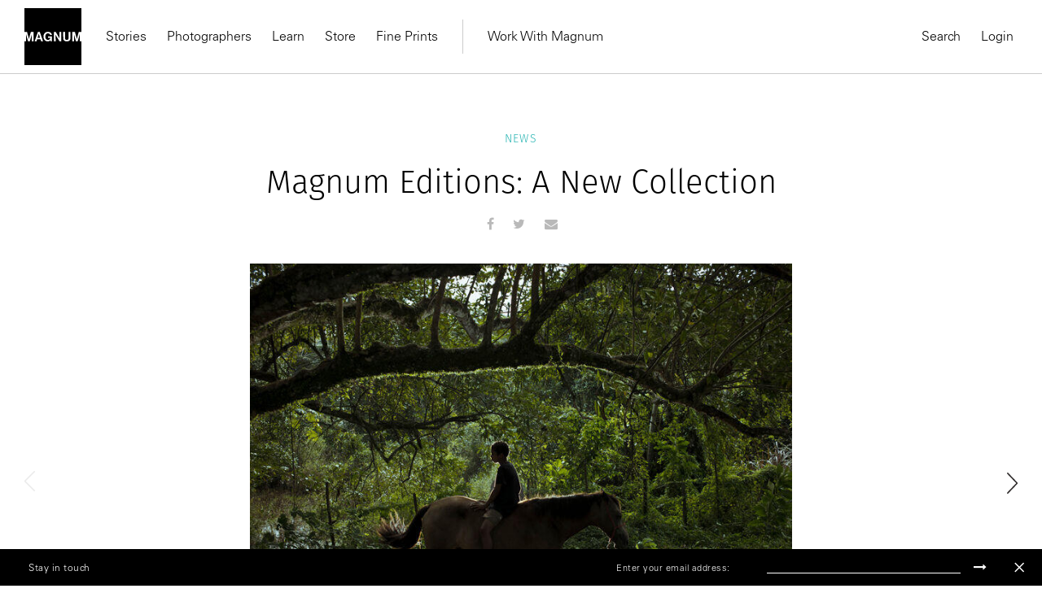

--- FILE ---
content_type: text/html; charset=UTF-8
request_url: https://www.magnumphotos.com/newsroom/magnum-editions-a-new-collection-2/
body_size: 25068
content:
<!DOCTYPE html>
<html lang="en-US" prefix="og: http://ogp.me/ns#">

<head>
    <meta charset="UTF-8">
    <meta name="robots" content="NOODP">
    <meta name="viewport"
          content="width=device-width, initial-scale=1.0, user-scalable=0, minimum-scale=1.0, maximum-scale=1.0"/>

    <meta name="pinterest" content="nopin"/>
	    <link rel="profile" href="http://gmpg.org/xfn/11">
    <link rel="pingback" href="https://www.magnumphotos.com/xmlrpc.php">
	
	
    <script type="text/javascript">
        var base_template_url = 'https://www.magnumphotos.com/wp-content/themes/template';
    </script>

    
    <script src="https://use.typekit.net/zul5ccc.js"></script>
    <script>try {
            Typekit.load({async: false});
        } catch (e) {
        }</script>
    <script>var dw = {
            ajax: 'https://www.magnumphotos.com/',
            pro: 'http://pro.magnumphotos.com/'
        }</script>

    <link rel="apple-touch-icon" sizes="57x57" href="/wp-content/themes/template/res/img/favicons/apple-touch-icon-57x57.png">
<link rel="apple-touch-icon" sizes="60x60" href="/wp-content/themes/template/res/img/favicons/apple-touch-icon-60x60.png">
<link rel="apple-touch-icon" sizes="72x72" href="/wp-content/themes/template/res/img/favicons/apple-touch-icon-72x72.png">
<link rel="apple-touch-icon" sizes="76x76" href="/wp-content/themes/template/res/img/favicons/apple-touch-icon-76x76.png">
<link rel="apple-touch-icon" sizes="114x114" href="/wp-content/themes/template/res/img/favicons/apple-touch-icon-114x114.png">
<link rel="apple-touch-icon" sizes="120x120" href="/wp-content/themes/template/res/img/favicons/apple-touch-icon-120x120.png">
<link rel="apple-touch-icon" sizes="144x144" href="/wp-content/themes/template/res/img/favicons/apple-touch-icon-144x144.png">
<link rel="apple-touch-icon" sizes="152x152" href="/wp-content/themes/template/res/img/favicons/apple-touch-icon-152x152.png">
<link rel="apple-touch-icon" sizes="180x180" href="/wp-content/themes/template/res/img/favicons/apple-touch-icon-180x180.png">
<link rel="icon" type="image/png" href="/wp-content/themes/template/res/img/favicons/favicon-32x32.png" sizes="32x32">
<link rel="icon" type="image/png" href="/wp-content/themes/template/res/img/favicons/android-chrome-192x192.png" sizes="192x192">
<link rel="icon" type="image/png" href="/wp-content/themes/template/res/img/favicons/favicon-96x96.png" sizes="96x96">
<link rel="icon" type="image/png" href="/wp-content/themes/template/res/img/favicons/favicon-16x16.png" sizes="16x16">
<link rel="manifest" href="/wp-content/themes/template/res/img/favicons/manifest.json">
<meta name="msapplication-TileColor" content="#878787">
<meta name="msapplication-TileImage" content="/wp-content/themes/template/res/img/favicons/mstile-144x144.png">
<meta name="theme-color" content="#878787">    
    <!-- Custom Consent Mode Script -->
    <script>        
        window.dataLayer = window.dataLayer || [];
        function gtag(){dataLayer.push(arguments);}
        gtag("consent", "default", {
        ad_storage: "denied",
        ad_user_data: "denied", 
        ad_personalization: "denied",
        analytics_storage: "denied",
        functionality_storage: "denied",
        personalization_storage: "denied",
        security_storage: "granted",
        wait_for_update: 2000,
        });
        gtag("set", "ads_data_redaction", true);
        gtag("set", "url_passthrough", true);
</script>
<script type="module">
const settings = {};
const config = (await import("https://shopify-gtm-suite.getelevar.com/configs/1c2e3eda8782794343ed0dd3bda1b77e02d58009/config.js")).default;
const scriptUrl = settings.proxyPath? settings.proxyPath + config.script_src_custom_pages_proxied: config.script_src_custom_pages;
if (scriptUrl) {
    const { handler } = await import(scriptUrl);
    await handler(config, settings);
}        
    </script>

    <!-- Google Tag Manager -->
    <script>(function (w, d, s, l, i) {
            w[l] = w[l] || [];
            w[l].push({
                'gtm.start':
                    new Date().getTime(), event: 'gtm.js'
            });
            var f = d.getElementsByTagName(s)[0],
                j = d.createElement(s), dl = l != 'dataLayer' ? '&l=' + l : '';
            j.async = true;
            j.src =
                'https://www.googletagmanager.com/gtm.js?id=' + i + dl;
            f.parentNode.insertBefore(j, f);
        })(window, document, 'script', 'dataLayer', 'GTM-K4XBBVW');</script>
    <!-- End Google Tag Manager -->

    <!-- Global site tag (gtag.js) - Google Analytics -->
    <script data-no-minify="1" async src="https://www.magnumphotos.com/wp-content/cache/busting/1/gtm-966e15edf7ae7fe8e49a810454c91317.js"></script>
    <script>
        gtag('js', new Date());

        gtag('config', 'G-50D0ZG80LT');
    </script>


    <!-- Start CookieYes Script --> 
        <script id="cookieyes" type="text/javascript" src="https://cdn-cookieyes.com/client_data/0e459c8e3bc9dcd86b5d93a1/script.js"></script>    
    <!-- End CookieYes Script -->
    
    <meta name='robots' content='index, follow, max-image-preview:large, max-snippet:-1, max-video-preview:-1' />
<link rel="dns-prefetch" href="//cdn-cookieyes.com">
<link rel="preconnect" href="https://cdn-cookieyes.com" crossorigin>
<link rel="dns-prefetch" href="//directory.cookieyes.com">
<link rel="preconnect" href="https://directory.cookieyes.com" crossorigin>
<link rel="dns-prefetch" href="//log.cookieyes.com">
<link rel="preconnect" href="https://log.cookieyes.com" crossorigin>

	<!-- This site is optimized with the Yoast SEO plugin v16.4 - https://yoast.com/wordpress/plugins/seo/ -->
	<title>Magnum Editions: A New Collection | Magnum Photos</title><link rel="stylesheet" href="https://www.magnumphotos.com/wp-content/cache/min/1/a0ebd39aeca71d047f62cb3216184d38.css" media="all" data-minify="1" />
	<meta name="description" content="How would you start your collection of prints from the Magnum Photos archive? Would you begin with a classic from the early days of the agency; a surrealistic street photo, maybe, in the style of Elliott Erwitt, capturing a poetic moment from everyday life? Or are ..." />
	<link rel="canonical" href="https://www.magnumphotos.com/newsroom/magnum-editions-a-new-collection-2/" />
	<meta name="twitter:card" content="summary_large_image" />
	<meta name="twitter:title" content="Magnum Editions: A New Collection | Magnum Photos" />
	<meta name="twitter:image" content="https://www.magnumphotos.com/wp-content/uploads/2022/07/MG183526_.jpg?6151" />
	<meta name="twitter:label1" content="Written by" />
	<meta name="twitter:data1" content="beth.jones@magnumphotos.com" />
	<script type="application/ld+json" class="yoast-schema-graph">{"@context":"https://schema.org","@graph":[{"@type":"Organization","@id":"https://www.magnumphotos.com/#organization","name":"Magnum Photos","url":"https://www.magnumphotos.com/","sameAs":[],"logo":{"@type":"ImageObject","@id":"https://www.magnumphotos.com/#logo","inLanguage":"en-US","url":"https://www.magnumphotos.com/wp-content/uploads/2024/05/magnum_logo_rgb.png","contentUrl":"https://www.magnumphotos.com/wp-content/uploads/2024/05/magnum_logo_rgb.png","width":1200,"height":1200,"caption":"Magnum Photos"},"image":{"@id":"https://www.magnumphotos.com/#logo"}},{"@type":"WebSite","@id":"https://www.magnumphotos.com/#website","url":"https://www.magnumphotos.com/","name":"Magnum Photos","description":"A photographic cooperative of great diversity and distinction owned by its photographer members","publisher":{"@id":"https://www.magnumphotos.com/#organization"},"potentialAction":[{"@type":"SearchAction","target":"https://www.magnumphotos.com/?s={search_term_string}","query-input":"required name=search_term_string"}],"inLanguage":"en-US"},{"@type":"ImageObject","@id":"https://www.magnumphotos.com/newsroom/magnum-editions-a-new-collection-2/#primaryimage","inLanguage":"en-US","url":"https://www.magnumphotos.com/wp-content/uploads/2022/07/MG183526_.jpg","contentUrl":"https://www.magnumphotos.com/wp-content/uploads/2022/07/MG183526_.jpg","width":758,"height":569,"caption":"BRAZIL. Bahia. Itacar\u00e9. 04 August 2020. Caio learned that school would close from his mother. \u201cShe just came back from work and told me she had received a message from my teacher and that I should stay at home until things got better\u201d. He stopped seeing his friends with no notice and little explanation. He thinks the virus is spread by the wind and does not ask too many questions. He knows it is dangerous and he does not \u201cwant to die so soon\u201d but also thinks there is little he can do. Caio has been waiting for something to happen but he does not know exactly what or how to move on and if that is even a possibility. He just sees how the days pass and how the world changes beyond his control and understanding."},{"@type":"WebPage","@id":"https://www.magnumphotos.com/newsroom/magnum-editions-a-new-collection-2/#webpage","url":"https://www.magnumphotos.com/newsroom/magnum-editions-a-new-collection-2/","name":"Magnum Editions: A New Collection | Magnum Photos","isPartOf":{"@id":"https://www.magnumphotos.com/#website"},"primaryImageOfPage":{"@id":"https://www.magnumphotos.com/newsroom/magnum-editions-a-new-collection-2/#primaryimage"},"datePublished":"2022-07-05T17:39:18+00:00","dateModified":"2022-07-05T17:39:18+00:00","breadcrumb":{"@id":"https://www.magnumphotos.com/newsroom/magnum-editions-a-new-collection-2/#breadcrumb"},"inLanguage":"en-US","potentialAction":[{"@type":"ReadAction","target":["https://www.magnumphotos.com/newsroom/magnum-editions-a-new-collection-2/"]}]},{"@type":"BreadcrumbList","@id":"https://www.magnumphotos.com/newsroom/magnum-editions-a-new-collection-2/#breadcrumb","itemListElement":[{"@type":"ListItem","position":1,"item":{"@type":"WebPage","@id":"https://www.magnumphotos.com/","url":"https://www.magnumphotos.com/","name":"Home"}},{"@type":"ListItem","position":2,"item":{"@id":"https://www.magnumphotos.com/newsroom/magnum-editions-a-new-collection-2/#webpage"}}]},{"@type":"Article","@id":"https://www.magnumphotos.com/newsroom/magnum-editions-a-new-collection-2/#article","isPartOf":{"@id":"https://www.magnumphotos.com/newsroom/magnum-editions-a-new-collection-2/#webpage"},"author":{"@id":"https://www.magnumphotos.com/#/schema/person/038def864d2a86c4fb6a11168527fd55"},"headline":"Magnum Editions: A New Collection","datePublished":"2022-07-05T17:39:18+00:00","dateModified":"2022-07-05T17:39:18+00:00","mainEntityOfPage":{"@id":"https://www.magnumphotos.com/newsroom/magnum-editions-a-new-collection-2/#webpage"},"wordCount":5,"publisher":{"@id":"https://www.magnumphotos.com/#organization"},"image":{"@id":"https://www.magnumphotos.com/newsroom/magnum-editions-a-new-collection-2/#primaryimage"},"thumbnailUrl":"https://www.magnumphotos.com/wp-content/uploads/2022/07/MG183526_.jpg","articleSection":["News"],"inLanguage":"en-US"},{"@type":"Person","@id":"https://www.magnumphotos.com/#/schema/person/038def864d2a86c4fb6a11168527fd55","name":"beth.jones@magnumphotos.com","image":{"@type":"ImageObject","@id":"https://www.magnumphotos.com/#personlogo","inLanguage":"en-US","url":"https://secure.gravatar.com/avatar/0094bdd33f39d7327aad9b6056e92b3b?s=96&d=mm&r=g","contentUrl":"https://secure.gravatar.com/avatar/0094bdd33f39d7327aad9b6056e92b3b?s=96&d=mm&r=g","caption":"beth.jones@magnumphotos.com"},"url":"https://www.magnumphotos.com/author/beth-jonesmagnumphotos-com/"}]}</script>
	<!-- / Yoast SEO plugin. -->


<link rel='dns-prefetch' href='//s.w.org' />
<link rel="alternate" type="application/rss+xml" title="Magnum Photos &raquo; Magnum Editions: A New Collection Comments Feed" href="https://www.magnumphotos.com/newsroom/magnum-editions-a-new-collection-2/feed/" />







<style id='rocket-lazyload-inline-css' type='text/css'>
.rll-youtube-player{position:relative;padding-bottom:56.23%;height:0;overflow:hidden;max-width:100%;}.rll-youtube-player iframe{position:absolute;top:0;left:0;width:100%;height:100%;z-index:100;background:0 0}.rll-youtube-player img{bottom:0;display:block;left:0;margin:auto;max-width:100%;width:100%;position:absolute;right:0;top:0;border:none;height:auto;cursor:pointer;-webkit-transition:.4s all;-moz-transition:.4s all;transition:.4s all}.rll-youtube-player img:hover{-webkit-filter:brightness(75%)}.rll-youtube-player .play{height:72px;width:72px;left:50%;top:50%;margin-left:-36px;margin-top:-36px;position:absolute;background:url(https://www.magnumphotos.com/wp-content/plugins/wp-rocket/assets/img/youtube.png) no-repeat;cursor:pointer}
</style>
<script type='text/javascript' src='https://www.magnumphotos.com/wp-includes/js/jquery/jquery.min.js?ver=3.5.1' id='jquery-core-js'></script>
<script type='text/javascript' src='https://www.magnumphotos.com/wp-includes/js/jquery/jquery-migrate.min.js?ver=3.3.2' id='jquery-migrate-js' defer></script>
<link rel="https://api.w.org/" href="https://www.magnumphotos.com/wp-json/" /><link rel="alternate" type="application/json" href="https://www.magnumphotos.com/wp-json/wp/v2/posts/127061" /><link rel="EditURI" type="application/rsd+xml" title="RSD" href="https://www.magnumphotos.com/xmlrpc.php?rsd" />
<link rel="wlwmanifest" type="application/wlwmanifest+xml" href="https://www.magnumphotos.com/wp-includes/wlwmanifest.xml" /> 

<link rel='shortlink' href='https://www.magnumphotos.com/?p=127061' />
<meta property="og:site_name" content="Magnum Photos">
<meta property="fb:admins" content="">
<meta property="og:title" content="Magnum Editions: A New Collection | Magnum Photos Magnum Photos">
<meta property="og:description" content="">
<meta property="og:url" content="https://www.magnumphotos.com/newsroom/magnum-editions-a-new-collection-2/">
<meta property="og:type" content="article">
<meta property="og:image" content="https://www.magnumphotos.com/wp-content/uploads/2022/07/MG183526_.jpg">
<meta property="article:section" content="News">
<meta property="article:publisher" content="">
<style>
        .wpap-loadmore-wrapper{
            display: flex;
            align-items: center;
            justify-content: center;  
            margin: 20px 0; 
        }   
        .wpap-loadmore-wrapper .wpap-loadmore-button{
            background-color: #ffffff;
            color: ;
            width: 150px;
            height: 50px;
            text-align: center;
            cursor: pointer;
            border-radius: 0px;
            display: flex;
            align-items: center;
            justify-content: center;
            ;
            box-shadow: 1px 1px 10px 0 #b4b4b4;
            
        }
        .wpap-visibility-hidden{
           display: none;
        }
        .wpap-loadmore-wrapper .wpap-loadmore-button{
           visibility: hidden;
        }
            .wp-ajax-pagination-loading{
                position:fixed;
                display: block;
                top:0;
                left: 0;
                width: 100%;
                height: 100%;
                background-color: rgba(0,0,0,0.4);
                z-index:10000;
                background-image: url('https://www.magnumphotos.com/wp-content/plugins/wp-ajax-pagination/assets/frontend/img/loader.gif');
                background-position: 50% 50%;
                background-size: 60px;
                background-repeat: no-repeat; 
            }
            </style><meta name="robots" content="index, follow" />		<style type="text/css" id="wp-custom-css">
			.gallery-arrow{
	width: 53px !important;
}
.story-big-image .gallery-arrow.gallery-arrow--right {
    top: 46% !important;
}
.teasers .gallery-arrow.gallery-arrow--right {
    top: 23% !important;
}
		</style>
		<noscript><style id="rocket-lazyload-nojs-css">.rll-youtube-player, [data-lazy-src]{display:none !important;}</style></noscript></head>

<body 
    style=".fotomat-syndication-toolbar { width : auto !important };"
    class="post-template-default single single-post postid-127061 single-format-standard post-magnum-editions-a-new-collection-2 subpage">
<!-- Google Tag Manager (noscript) -->
<noscript>
    <iframe src="https://www.googletagmanager.com/ns.html?id=GTM-K4XBBVW"
            height="0" width="0" style="display:none;visibility:hidden"></iframe>
</noscript>
<!-- End Google Tag Manager (noscript) -->


<div class="page-overlay"></div>
<script>document.body.className += ' loading';</script>

<header class="website-header collapse navbar-collapse" id="mainMenu">
    <div class="container-fluid">
        <div class="navbar-inner">
            <div class="inner-left">
                <a href="https://www.magnumphotos.com" title="Magnum Photos">
                    <img src="https://www.magnumphotos.com/wp-content/themes/template/res/img/logo-filled.svg" alt="Magnum Photos" class="navbar-logo"
                         width="70" height="70">
                </a>
                <nav class="main-menu main-menu-internal">
                    
<ul class="nav navbar-nav">

    

    <li class="dropdown"><a class="dropdown-toggle" href="https://www.magnumphotos.com/" target="_blank">Stories</a>
                <div class="dropdown-menu">
                    <div class="container-fluid">
                        <div class="row dropdown-menu-content">
                            <div class="col-xs-12 col-sm-12 col-md-4 col-lg-3">
                                <div class="menu-box menu-box-submenu">
                                    <ul class="main-menu-submenu">
                                        <li class="mobile-back">
                                            <button>Back</button>
                                        </li>
                                        <li class="mobile-prev-link"><a href="https://www.magnumphotos.com/">Stories</a></li>
                                        
                                                <li class="">
                                                    <a href="https://www.magnumphotos.com/category/arts-culture/">Arts & Culture</a>

                                                                                                    </li>

                                                
                                                <li class="">
                                                    <a href="https://www.magnumphotos.com/category/theory-and-practice/">Theory & Practice</a>

                                                                                                    </li>

                                                
                                                <li class="">
                                                    <a href="https://www.magnumphotos.com/category/newsroom/">Newsroom</a>

                                                                                                    </li>

                                                
                                                <li class="">
                                                    <a href="https://www.magnumphotos.com/theme/a-world-in-color/">A World in Color </a>

                                                                                                    </li>

                                                
                                    </ul>
                                </div>
                            </div>

                            
                                    <div class="col-xs-12 col-sm-12 col-md-4 col-lg-3"
                                         data-f="0">
                                        <div class="menu-box">
                                            <div class="article-item">
                                                <a href="https://www.magnumphotos.com/arts-culture/the-photographers-selection-2025/" class="article-thumb">
                                                    <img src="https://www.magnumphotos.com/wp-content/uploads/2025/12/MG1370914_.jpg" alt="Header Image">
                                                </a>
                                                <div class="article-info">
                                                    <div class="article-subtitle">Stories</div>
                                                    <div class="article-title">
                                                        <a href="https://www.magnumphotos.com/arts-culture/the-photographers-selection-2025/"
                                                           class="">The Photographers' Selection</a>
                                                    </div>
                                                    <a href="https://www.magnumphotos.com/arts-culture/the-photographers-selection-2025/"
                                                       class="article-author">2025</a>
                                                </div>
                                            </div>
                                        </div>
                                    </div>

                                    
                                    <div class="col-xs-12 col-sm-6 hidden-sm col-md-4 col-lg-3"
                                         data-f="1">
                                        <div class="menu-box">
                                            <div class="article-item">
                                                <a href="https://www.magnumphotos.com/arts-culture/remembering-martin-parr-1952-2025/" class="article-thumb">
                                                    <img src="https://www.magnumphotos.com/wp-content/uploads/2025/12/13-MPFMPFEVS043-00009.jpg" alt="Header Image">
                                                </a>
                                                <div class="article-info">
                                                    <div class="article-subtitle">In Memoriam </div>
                                                    <div class="article-title">
                                                        <a href="https://www.magnumphotos.com/arts-culture/remembering-martin-parr-1952-2025/"
                                                           class="">Remembering Martin Parr</a>
                                                    </div>
                                                    <a href="https://www.magnumphotos.com/arts-culture/remembering-martin-parr-1952-2025/"
                                                       class="article-author">1952–2025</a>
                                                </div>
                                            </div>
                                        </div>
                                    </div>

                                    
                                    <div class="col-xs-12 col-sm-6 hidden-sm col-md-4 hidden-md col-lg-3"
                                         data-f="2">
                                        <div class="menu-box">
                                            <div class="article-item">
                                                <a href="https://www.magnumphotos.com/events/exhibitions/democracy-on-the-brink/" class="article-thumb">
                                                    <img src="https://www.magnumphotos.com/wp-content/uploads/2025/12/NN11573152_.jpg" alt="Header Image">
                                                </a>
                                                <div class="article-info">
                                                    <div class="article-subtitle">Stories</div>
                                                    <div class="article-title">
                                                        <a href="https://www.magnumphotos.com/events/exhibitions/democracy-on-the-brink/"
                                                           class="">Emin Özmen: Democracy on the Brink</a>
                                                    </div>
                                                    <a href="https://www.magnumphotos.com/events/exhibitions/democracy-on-the-brink/"
                                                       class="article-author">Exhibition</a>
                                                </div>
                                            </div>
                                        </div>
                                    </div>

                                    
                        </div>
                    </div>
                </div>

                </li><li><a href="https://www.magnumphotos.com/photographers/" target="_self">Photographers</a></li><li class="dropdown"><a class="dropdown-toggle" href="https://www.magnumphotos.com/event/learn-with-magnum" target="_blank">Learn</a>
                <div class="dropdown-menu">
                    <div class="container-fluid">
                        <div class="row dropdown-menu-content">
                            <div class="col-xs-12 col-sm-12 col-md-4 col-lg-3">
                                <div class="menu-box menu-box-submenu">
                                    <ul class="main-menu-submenu">
                                        <li class="mobile-back">
                                            <button>Back</button>
                                        </li>
                                        <li class="mobile-prev-link"><a href="https://www.magnumphotos.com/event/learn-with-magnum">Learn</a></li>
                                        
                                                <li class="submenu-dropdown">
                                                    <a href="https://www.magnumphotos.com/event/events/workshop/">Latest Workshops</a>

                                                                                                            <div class="dropdown-submenu-content">
                                                            <ul class="menu-simple-list">
                                                                <li class="mobile-prev-link"><a href="https://www.magnumphotos.com/event/events/workshop/">Latest Workshops</a></li>                                                                                                                                    <li>
                                                                        <a href="https://www.magnumphotos.com/event/events/workshop/photographing-with-intentionality/">Photographing with Intentionality: Strategy, Practice, and deep engagement for Visual Storytellers</a>
                                                                    </li>
                                                                                                                                    <li>
                                                                        <a href="https://www.magnumphotos.com/event/inside-out-magnum-in-yerevan/">Inside>>Out Yerevan </a>
                                                                    </li>
                                                                                                                                    <li>
                                                                        <a href="https://www.magnumphotos.com/event/events/events/wanderers-in-search-of-wonders-2/">Wanderers in Search of Wonders</a>
                                                                    </li>
                                                                                                                                    <li>
                                                                        <a href="https://www.magnumphotos.com/event/events/events/tokyobynight/">Tokyo by Night </a>
                                                                    </li>
                                                                                                                                    <li>
                                                                        <a href="https://www.magnumphotos.com/event/events/events/in-focus-shape-your-photographic-practice-2/">In focus: Shape your Photographic Practice</a>
                                                                    </li>
                                                                                                                                    <li>
                                                                        <a href="https://www.magnumphotos.com/event/events/events/mastering-street-photography-paris-edition/">Mastering Street Photography – Paris Edition</a>
                                                                    </li>
                                                                                                                                    <li>
                                                                        <a href="https://www.magnumphotos.com/event/events/events/on-landscape-and-memory/">On Landscape and Memory</a>
                                                                    </li>
                                                                
                                                            </ul>
                                                        </div>
                                                                                                    </li>

                                                
                                                <li class="submenu-dropdown">
                                                    <a href="https://www.magnumphotos.com/learn">Online Courses</a>

                                                                                                            <div class="dropdown-submenu-content">
                                                            <ul class="menu-simple-list">
                                                                <li class="mobile-prev-link"><a href="https://www.magnumphotos.com/learn">Online Courses</a></li>                                                                                                                                    <li>
                                                                        <a href="https://www.magnumphotos.com/learn/course/the-art-of-street-photography/">The Art of Street Photography</a>
                                                                    </li>
                                                                                                                                    <li>
                                                                        <a href="https://www.magnumphotos.com/learn/course/alec-soth-photographic-storytelling/">Alec Soth: Photographic Storytelling</a>
                                                                    </li>
                                                                                                                                    <li>
                                                                        <a href="https://www.magnumphotos.com/learn/course/bieke-depoorter-chance-encounters/">Bieke Depoorter: Chance Encounters</a>
                                                                    </li>
                                                                                                                                    <li>
                                                                        <a href="https://www.magnumphotos.com/learn/course/jonas-bendiksen-curiosity-in-practice/">Jonas Bendiksen: Curiosity in Practice</a>
                                                                    </li>
                                                                                                                                    <li>
                                                                        <a href="https://www.magnumphotos.com/learn/course/matt-black-the-documentary-commitment/">Matt Black: The Documentary Commitment</a>
                                                                    </li>
                                                                                                                                    <li>
                                                                        <a href="https://www.magnumphotos.com/learn/course/gregory-halpern-documentary-sur-realism/">Gregory Halpern: Documentary Sur/Realism</a>
                                                                    </li>
                                                                                                                                    <li>
                                                                        <a href="https://www.magnumphotos.com/learn/course/cristina-de-middel-stranger-than-reality">Cristina de Middel: Stranger than Reality</a>
                                                                    </li>
                                                                                                                                    <li>
                                                                        <a href="https://www.magnumphotos.com/learn/course/mark-power-picturing-place/">Mark Power: Picturing Place</a>
                                                                    </li>
                                                                
                                                            </ul>
                                                        </div>
                                                                                                    </li>

                                                
                                    </ul>
                                </div>
                            </div>

                            
                                    <div class="col-xs-12 col-sm-12 col-md-4 col-lg-3"
                                         data-f="0">
                                        <div class="menu-box">
                                            <div class="article-item">
                                                <a href="https://www.magnumphotos.com/learn/course/mark-power-picturing-place" class="article-thumb">
                                                    <img src="https://www.magnumphotos.com/wp-content/uploads/2024/02/nn11538104-teaser-story-big.jpg" alt="Header Image">
                                                </a>
                                                <div class="article-info">
                                                    <div class="article-subtitle">On-Demand Course</div>
                                                    <div class="article-title">
                                                        <a href="https://www.magnumphotos.com/learn/course/mark-power-picturing-place"
                                                           class="">Picturing Place</a>
                                                    </div>
                                                    <a href="https://www.magnumphotos.com/learn/course/mark-power-picturing-place"
                                                       class="article-author">With Mark Power</a>
                                                </div>
                                            </div>
                                        </div>
                                    </div>

                                    
                                    <div class="col-xs-12 col-sm-6 hidden-sm col-md-4 col-lg-3"
                                         data-f="1">
                                        <div class="menu-box">
                                            <div class="article-item">
                                                <a href="https://www.magnumphotos.com/learn/course/cristina-de-middel-stranger-than-reality" class="article-thumb">
                                                    <img src="https://www.magnumphotos.com/wp-content/uploads/2023/01/DSCF7702.jpg" alt="Header Image">
                                                </a>
                                                <div class="article-info">
                                                    <div class="article-subtitle">On-Demand Course</div>
                                                    <div class="article-title">
                                                        <a href="https://www.magnumphotos.com/learn/course/cristina-de-middel-stranger-than-reality"
                                                           class="">Stranger than Reality</a>
                                                    </div>
                                                    <a href="https://www.magnumphotos.com/learn/course/cristina-de-middel-stranger-than-reality"
                                                       class="article-author">With Cristina de Middel</a>
                                                </div>
                                            </div>
                                        </div>
                                    </div>

                                    
                        </div>
                    </div>
                </div>

                </li><li><a href="https://store.magnumphotos.com" target="_blank">Store</a></li><li><a href="https://store.magnumphotos.com/pages/gallery" target="_self">Fine Prints</a></li></ul>                </nav>
                <nav class="main-menu main-menu-external">
                    
<ul class="nav navbar-nav">

    

    <li class="dropdown"><a class="dropdown-toggle" href="https://pro.magnumphotos.com/" target="_blank">Work With Magnum</a>
                <div class="dropdown-menu">
                    <div class="container-fluid">
                        <div class="row dropdown-menu-content">
                            <div class="col-xs-12 col-sm-12 col-md-4 col-lg-3">
                                <div class="menu-box menu-box-submenu">
                                    <ul class="main-menu-submenu">
                                        <li class="mobile-back">
                                            <button>Back</button>
                                        </li>
                                        <li class="mobile-prev-link"><a href="https://pro.magnumphotos.com/">Work With Magnum</a></li>
                                        
                                                <li class="">
                                                    <a href="https://pro.magnumphotos.com/">Image Licensing</a>

                                                                                                    </li>

                                                
                                                <li class="">
                                                    <a href="https://www.magnumphotos.com/theme/brands-commercial/">Partnerships</a>

                                                                                                    </li>

                                                
                                                <li class="">
                                                    <a href="https://www.magnumphotos.com/theme/media-editorial/">Editorial</a>

                                                                                                    </li>

                                                
                                                <li class="">
                                                    <a href="https://www.magnumphotos.com/event/traveling-exhibitions/">Traveling Exhibitions</a>

                                                                                                    </li>

                                                
                                                <li class="">
                                                    <a href="https://www.magnumphotos.com/about-magnum/submissions/">Join the Cooperative</a>

                                                                                                    </li>

                                                
                                    </ul>
                                </div>
                            </div>

                            
                        </div>
                    </div>
                </div>

                </li></ul>                </nav>
            </div>
            <div class="inner-right">
                <nav class="main-menu main-menu-action main-menu-action-desktop">
    <ul class="nav navbar-nav">
        <li>
            <button class="trigger" data-target="search">
                Search
            </button>
        </li>
                    <li>
                <a class="login" href="https://www.magnumphotos.com/wp-login.php?saml_sso">
                    Login                </a>
            </li>

        
        <!-- <li>
            <button class="trigger cart-count-wrapper" data-target="cart" >
                Cart <span class="cart-count">0</span>
            </button>
        </li> -->
    </ul>
</nav>

<nav class="main-menu main-menu-action main-menu-action-mobile">
    <ul class="nav navbar-nav">

                    <li class="">
                <a class="login" href="https://www.magnumphotos.com/wp-login.php?saml_sso">
                    Login                </a>
            </li>
        

            </ul>
</nav>
            </div>
        </div>
        <div class="mobile-inner-bottom">
            <div class="mobile-inner-left">
                <ul class="mobile-socials">
                    <li>
                        <a href="#" target="_blank">
                            Instagram
                        </a>
                    </li>
                    <li>
                        <a href="#" target="_blank">
                            Twitter
                        </a>
                    </li>
                    <li>
                        <a href="#" target="_blank">
                            Facebook
                        </a>
                    </li>
                </ul>
            </div>
            <div class="mobile-inner-right">
                <img src="https://www.magnumphotos.com/wp-content/themes/template/res/img/logo-filled.svg" alt="Magnum Photos" class="logo" width="70"
                     height="70">
            </div>
        </div>
    </div>
</header>

<div class="header-mobile">
    <div class="container-fluid">
        <div class="navbar-inner">
            <div class="inner-left">
                <button type="button" class="navbar-toggle collapsed" data-toggle="collapse" data-target="#mainMenu">
                    <span class="icon-bar top-bar"></span>
                    <span class="icon-bar middle-bar"></span>
                    <span class="icon-bar bottom-bar"></span>
                </button>
                <a href="https://www.magnumphotos.com" title="Magnum Photos">
                    <img src="https://www.magnumphotos.com/wp-content/themes/template/res/img/logo-mobile.svg" alt="Magnum Photos"
                         class="navbar-mobile-logo" width="130">
                </a>
            </div>
            <div class="inner-right">
                <!-- <div class="cart-count-wrapper">
                    <div class="navbar-mobile-basket cart-count trigger" data-target="cart">
                        0
                    </div>
                </div> -->
            </div>
        </div>
    </div>
</div>

<!-- Search -->

<div class="main-menu-sidebar-panel main-menu-sidebar-search" data-target="search">
    <div class="panel-inner">
                <div class="sidebar-search-input">
            <form class="form-search" action="https://www.magnumphotos.com" method="get">
                <input type="text" class="form-control form-control-search"
                       placeholder="Start typing to search..." name="s"
                       value="">
                <span class="form-search-icon"></span>
                <span class="form-search-close"></span>
            </form>
        </div>


        
        <div class="sidebar-panel-search-products"></div>
    </div>
</div>
<!-- Search -->
<!-- cart -->
<div class="main-menu-sidebar-panel main-menu-sidebar-cart" data-target="cart">
    <div class="panel-inner">
        <div class="title">
            Shopping Cart
        </div>
        <div class="sidebar-panel-cart-products">

        </div>

        <div class="sidebar-panel-cart-summary">
            <table>
                <tr>
                    <th>
                        Subtotal
                    </th>
                    <th class="cart-subtotal">
                        $0
                    </th>
                </tr>
                <tr>
                    <td>
                        Tax
                    </td>
                    <td class="cart-tax">
                        $0
                    </td>
                </tr>
                            </table>
                        <div class="buttons">
                <a href="https://pay.magnumphotos.com/checkout/cart/" class="btn btn-primary-outline w-100">
                    View cart
                </a>
                <a href="https://pay.magnumphotos.com/checkout/" class="btn btn-primary w-100">
                    Go to checkout
                </a>
            </div>
        </div>
    </div>
</div>
<div id="content"><div class="story category-newsroom post-127061 post type-post status-publish format-standard has-post-thumbnail hentry">
		<div class="">
		<div class="content-outer">
			<div class="story__header">
				<div class="story__header__type category">
					<a href="https://www.magnumphotos.com/newsroom/">News</a>				</div>

				<h1>Magnum Editions: A New Collection</h1>

				
				<p class="story__header__photographer"></p>

				<ul class="share" data-url="https://www.magnumphotos.com/newsroom/magnum-editions-a-new-collection-2/">
	<li></li>
	


<li class="social-facebook"><a href="https://www.facebook.com/sharer/sharer.php?u=https://www.magnumphotos.com/newsroom/magnum-editions-a-new-collection-2/" target="_blank" class="share-button facebook" data-share-text="Magnum Editions: A New Collection"><span class="fa fa-facebook"></span></a></li><li class="social-twitter"><a href="https://twitter.com/intent/tweet?text=Magnum Editions: A New Collection&via=magnumphotos&url=" target="_blank" class="share-button twitter" data-share-text="Magnum Editions: A New Collection"><span class="fa fa-twitter"></span></a></li>
	<li>
		<a href="mailto:?subject=You will like this: Magnum Editions: A New Collection&amp;body=You can check it out here: https://www.magnumphotos.com/newsroom/magnum-editions-a-new-collection-2/">
			<i class="fa fa-envelope"></i>
		</a>
	</li>
</ul>

							</div>
		</div>
	</div>

	<div style="clear:both"></div>
<div class="content-outer">
	<div class="content-inner ">
		<div class="story-big-image with-gallery slider no-free-mode">
			<div class="gallery-arrow gallery-arrow--left"><svg xmlns="http://www.w3.org/2000/svg" viewBox="0 0 15.91 31.08">
	<polyline class="cls-1" points="0.36 30.73 15.21 15.54 0.36 0.35"/>
</svg></div>
			<div class="gallery-arrow gallery-arrow--right"><svg xmlns="http://www.w3.org/2000/svg" viewBox="0 0 15.91 31.08">
	<polyline class="cls-1" points="0.36 30.73 15.21 15.54 0.36 0.35"/>
</svg></div>

			<div class="swiper-container">
				<div class="swiper-wrapper">
										<div class="swiper-slide">
						<a href="https://www.magnumphotos.com/newsroom/magnum-editions-a-new-collection-2/attachment/mg183526_/" class="teaser js-overlay-open size-story-big layout-centered fixed-default image-player-link" data-slide="0" data-image-id="127069">
							<span class="teaser-inside">
								<div class="image">
									<img width="758" height="569" src="https://www.magnumphotos.com/wp-content/uploads/2022/07/MG183526_.jpg" class="attachment-teaser-story-big size-teaser-story-big" alt="Brazill. Bahia. Itacaré. 04 August 2020." loading="lazy" />								</div>
							</span>
						</a>

						

<div class="b-caption ">
			<a class="image-player-link not-on-mobile" href="https://www.magnumphotos.com/newsroom/magnum-editions-a-new-collection-2/attachment/mg183526_/" data-image-id="127069">
						<div class="b-caption__gallery js-overlay-open category-color go-lower double-digit" data-slide="current">
				<svg id="Layer_1" data-name="Layer 1" xmlns="http://www.w3.org/2000/svg" xmlns:xlink="http://www.w3.org/1999/xlink" viewBox="0 0 33.89 26.88"><defs><style>.cls-1,.cls-3{fill:none;}.cls-2{clip-path:url(#clip-path);}.cls-3{stroke:#008cca;stroke-width:0.61px;}</style><clipPath id="clip-path" transform="translate(0 0)"><rect class="cls-1" width="33.89" height="26.88"/></clipPath></defs><title>gallery-icon</title><g class="cls-2"><rect class="cls-3" x="0.31" y="0.31" width="29.64" height="22.78"/><polyline class="cls-3" points="2.14 22.96 2.14 26.57 33.59 26.57 33.59 3.37 30.31 3.37"/></g></svg>				<span>14</span>
			</div>
		</a>
	
	<div class="b-caption__text">
					<span class="b-caption__title">Cristina De Middel | Brazil. Bahia. Itacaré. 04 August 2020. </span> <span class="b-caption__copy">© Cristina De Middel | Magnum Photos</span>			</div>
</div>					</div>
										<div class="swiper-slide">
						<a href="https://www.magnumphotos.com/newsroom/magnum-editions-a-new-collection-2/attachment/usa-new-york-2010-door-with-reflection/" class="teaser js-overlay-open size-story-big layout-centered fixed-default image-player-link" data-slide="1" data-image-id="127062">
							<span class="teaser-inside">
								<div class="image">
									<img width="758" height="568" src="https://www.magnumphotos.com/wp-content/uploads/2022/07/NYC107380_.jpg" class="attachment-teaser-story-big size-teaser-story-big" alt="" loading="lazy" />								</div>
							</span>
						</a>

						

<div class="b-caption ">
			<a class="image-player-link not-on-mobile" href="https://www.magnumphotos.com/newsroom/magnum-editions-a-new-collection-2/attachment/usa-new-york-2010-door-with-reflection/" data-image-id="127062">
						<div class="b-caption__gallery js-overlay-open category-color go-lower double-digit" data-slide="current">
				<svg id="Layer_1" data-name="Layer 1" xmlns="http://www.w3.org/2000/svg" xmlns:xlink="http://www.w3.org/1999/xlink" viewBox="0 0 33.89 26.88"><defs><style>.cls-1,.cls-3{fill:none;}.cls-2{clip-path:url(#clip-path);}.cls-3{stroke:#008cca;stroke-width:0.61px;}</style><clipPath id="clip-path" transform="translate(0 0)"><rect class="cls-1" width="33.89" height="26.88"/></clipPath></defs><title>gallery-icon</title><g class="cls-2"><rect class="cls-3" x="0.31" y="0.31" width="29.64" height="22.78"/><polyline class="cls-3" points="2.14 22.96 2.14 26.57 33.59 26.57 33.59 3.37 30.31 3.37"/></g></svg>				<span>14</span>
			</div>
		</a>
	
	<div class="b-caption__text">
					<span class="b-caption__title">Christopher Anderson | USA. New York. 2010. Door with reflection. </span> <span class="b-caption__copy">© Christopher Anderson | Magnum Photos</span>			</div>
</div>					</div>
										<div class="swiper-slide">
						<a href="https://www.magnumphotos.com/newsroom/magnum-editions-a-new-collection-2/attachment/india-bombay-2016-2/" class="teaser js-overlay-open size-story-big layout-centered fixed-default image-player-link" data-slide="2" data-image-id="127063">
							<span class="teaser-inside">
								<div class="image">
									<img width="522" height="650" src="https://www.magnumphotos.com/wp-content/uploads/2022/07/NN11529315_-1.jpg" class="attachment-teaser-story-big size-teaser-story-big" alt="" loading="lazy" />								</div>
							</span>
						</a>

						

<div class="b-caption ">
			<a class="image-player-link not-on-mobile" href="https://www.magnumphotos.com/newsroom/magnum-editions-a-new-collection-2/attachment/india-bombay-2016-2/" data-image-id="127063">
						<div class="b-caption__gallery js-overlay-open category-color go-lower double-digit" data-slide="current">
				<svg id="Layer_1" data-name="Layer 1" xmlns="http://www.w3.org/2000/svg" xmlns:xlink="http://www.w3.org/1999/xlink" viewBox="0 0 33.89 26.88"><defs><style>.cls-1,.cls-3{fill:none;}.cls-2{clip-path:url(#clip-path);}.cls-3{stroke:#008cca;stroke-width:0.61px;}</style><clipPath id="clip-path" transform="translate(0 0)"><rect class="cls-1" width="33.89" height="26.88"/></clipPath></defs><title>gallery-icon</title><g class="cls-2"><rect class="cls-3" x="0.31" y="0.31" width="29.64" height="22.78"/><polyline class="cls-3" points="2.14 22.96 2.14 26.57 33.59 26.57 33.59 3.37 30.31 3.37"/></g></svg>				<span>14</span>
			</div>
		</a>
	
	<div class="b-caption__text">
					Bombay, India, 2016. From the series "In Private." © Olivia Arthur / Magnum Photos			</div>
</div>					</div>
										<div class="swiper-slide">
						<a href="https://www.magnumphotos.com/newsroom/magnum-editions-a-new-collection-2/attachment/usa-florida-keys-1968/" class="teaser js-overlay-open size-story-big layout-centered fixed-default image-player-link" data-slide="3" data-image-id="127064">
							<span class="teaser-inside">
								<div class="image">
									<img width="479" height="703" src="https://www.magnumphotos.com/wp-content/uploads/2022/07/NYC13708.jpg" class="attachment-teaser-story-big size-teaser-story-big" alt="" loading="lazy" />								</div>
							</span>
						</a>

						

<div class="b-caption ">
			<a class="image-player-link not-on-mobile" href="https://www.magnumphotos.com/newsroom/magnum-editions-a-new-collection-2/attachment/usa-florida-keys-1968/" data-image-id="127064">
						<div class="b-caption__gallery js-overlay-open category-color go-lower double-digit" data-slide="current">
				<svg id="Layer_1" data-name="Layer 1" xmlns="http://www.w3.org/2000/svg" xmlns:xlink="http://www.w3.org/1999/xlink" viewBox="0 0 33.89 26.88"><defs><style>.cls-1,.cls-3{fill:none;}.cls-2{clip-path:url(#clip-path);}.cls-3{stroke:#008cca;stroke-width:0.61px;}</style><clipPath id="clip-path" transform="translate(0 0)"><rect class="cls-1" width="33.89" height="26.88"/></clipPath></defs><title>gallery-icon</title><g class="cls-2"><rect class="cls-3" x="0.31" y="0.31" width="29.64" height="22.78"/><polyline class="cls-3" points="2.14 22.96 2.14 26.57 33.59 26.57 33.59 3.37 30.31 3.37"/></g></svg>				<span>14</span>
			</div>
		</a>
	
	<div class="b-caption__text">
					<span class="b-caption__title">Elliott Erwitt | USA. Florida Keys. 1968. </span> <span class="b-caption__copy">© Elliott Erwitt | Magnum Photos</span>			</div>
</div>					</div>
										<div class="swiper-slide">
						<a href="https://www.magnumphotos.com/newsroom/magnum-editions-a-new-collection-2/attachment/usa-buffalo-ny-2015/" class="teaser js-overlay-open size-story-big layout-centered fixed-default image-player-link" data-slide="4" data-image-id="127065">
							<span class="teaser-inside">
								<div class="image">
									<img width="519" height="650" src="https://www.magnumphotos.com/wp-content/uploads/2022/07/NN11555080_-1.jpg" class="attachment-teaser-story-big size-teaser-story-big" alt="" loading="lazy" />								</div>
							</span>
						</a>

						

<div class="b-caption ">
			<a class="image-player-link not-on-mobile" href="https://www.magnumphotos.com/newsroom/magnum-editions-a-new-collection-2/attachment/usa-buffalo-ny-2015/" data-image-id="127065">
						<div class="b-caption__gallery js-overlay-open category-color go-lower double-digit" data-slide="current">
				<svg id="Layer_1" data-name="Layer 1" xmlns="http://www.w3.org/2000/svg" xmlns:xlink="http://www.w3.org/1999/xlink" viewBox="0 0 33.89 26.88"><defs><style>.cls-1,.cls-3{fill:none;}.cls-2{clip-path:url(#clip-path);}.cls-3{stroke:#008cca;stroke-width:0.61px;}</style><clipPath id="clip-path" transform="translate(0 0)"><rect class="cls-1" width="33.89" height="26.88"/></clipPath></defs><title>gallery-icon</title><g class="cls-2"><rect class="cls-3" x="0.31" y="0.31" width="29.64" height="22.78"/><polyline class="cls-3" points="2.14 22.96 2.14 26.57 33.59 26.57 33.59 3.37 30.31 3.37"/></g></svg>				<span>14</span>
			</div>
		</a>
	
	<div class="b-caption__text">
					<span class="b-caption__title">Gregory Halpern | USA. Buffalo, NY. 2015. </span> <span class="b-caption__copy">© Gregory Halpern | Magnum Photos</span>			</div>
</div>					</div>
										<div class="swiper-slide">
						<a href="https://www.magnumphotos.com/newsroom/magnum-editions-a-new-collection-2/attachment/nyc15295_-1/" class="teaser js-overlay-open size-story-big layout-centered fixed-default image-player-link" data-slide="5" data-image-id="127066">
							<span class="teaser-inside">
								<div class="image">
									<img width="442" height="650" src="https://www.magnumphotos.com/wp-content/uploads/2022/07/NYC15295_-1.jpg" class="attachment-teaser-story-big size-teaser-story-big" alt="" loading="lazy" />								</div>
							</span>
						</a>

						

<div class="b-caption ">
			<a class="image-player-link not-on-mobile" href="https://www.magnumphotos.com/newsroom/magnum-editions-a-new-collection-2/attachment/nyc15295_-1/" data-image-id="127066">
						<div class="b-caption__gallery js-overlay-open category-color go-lower double-digit" data-slide="current">
				<svg id="Layer_1" data-name="Layer 1" xmlns="http://www.w3.org/2000/svg" xmlns:xlink="http://www.w3.org/1999/xlink" viewBox="0 0 33.89 26.88"><defs><style>.cls-1,.cls-3{fill:none;}.cls-2{clip-path:url(#clip-path);}.cls-3{stroke:#008cca;stroke-width:0.61px;}</style><clipPath id="clip-path" transform="translate(0 0)"><rect class="cls-1" width="33.89" height="26.88"/></clipPath></defs><title>gallery-icon</title><g class="cls-2"><rect class="cls-3" x="0.31" y="0.31" width="29.64" height="22.78"/><polyline class="cls-3" points="2.14 22.96 2.14 26.57 33.59 26.57 33.59 3.37 30.31 3.37"/></g></svg>				<span>14</span>
			</div>
		</a>
	
	<div class="b-caption__text">
					<span class="b-caption__title">Bob Henriques | USA. Washington DC. May 17th, 1957. </span> <span class="b-caption__copy">© Bob Henriques | Magnum Photos</span>			</div>
</div>					</div>
										<div class="swiper-slide">
						<a href="https://www.magnumphotos.com/newsroom/magnum-editions-a-new-collection-2/attachment/mg186769_-2/" class="teaser js-overlay-open size-story-big layout-centered fixed-default image-player-link" data-slide="6" data-image-id="127067">
							<span class="teaser-inside">
								<div class="image">
									<img width="758" height="569" src="https://www.magnumphotos.com/wp-content/uploads/2022/07/MG186769_.jpg" class="attachment-teaser-story-big size-teaser-story-big" alt="Russia. Siberia. 05 July 2021. Burning tree, close to the settlement Kürelyakh." loading="lazy" />								</div>
							</span>
						</a>

						

<div class="b-caption ">
			<a class="image-player-link not-on-mobile" href="https://www.magnumphotos.com/newsroom/magnum-editions-a-new-collection-2/attachment/mg186769_-2/" data-image-id="127067">
						<div class="b-caption__gallery js-overlay-open category-color go-lower double-digit" data-slide="current">
				<svg id="Layer_1" data-name="Layer 1" xmlns="http://www.w3.org/2000/svg" xmlns:xlink="http://www.w3.org/1999/xlink" viewBox="0 0 33.89 26.88"><defs><style>.cls-1,.cls-3{fill:none;}.cls-2{clip-path:url(#clip-path);}.cls-3{stroke:#008cca;stroke-width:0.61px;}</style><clipPath id="clip-path" transform="translate(0 0)"><rect class="cls-1" width="33.89" height="26.88"/></clipPath></defs><title>gallery-icon</title><g class="cls-2"><rect class="cls-3" x="0.31" y="0.31" width="29.64" height="22.78"/><polyline class="cls-3" points="2.14 22.96 2.14 26.57 33.59 26.57 33.59 3.37 30.31 3.37"/></g></svg>				<span>14</span>
			</div>
		</a>
	
	<div class="b-caption__text">
					<span class="b-caption__title">Nanna Heitmann | Russia. Siberia. 05 July 2021. </span> <span class="b-caption__copy">© Nanna Heitmann | Magnum Photos</span>			</div>
</div>					</div>
										<div class="swiper-slide">
						<a href="https://www.magnumphotos.com/newsroom/magnum-editions-a-new-collection-2/attachment/usa-tunbridge-vermont-1974-gawker/" class="teaser js-overlay-open size-story-big layout-centered fixed-default image-player-link" data-slide="7" data-image-id="127068">
							<span class="teaser-inside">
								<div class="image">
									<img width="435" height="650" src="https://www.magnumphotos.com/wp-content/uploads/2022/07/NYC15705_.jpg" class="attachment-teaser-story-big size-teaser-story-big" alt="" loading="lazy" />								</div>
							</span>
						</a>

						

<div class="b-caption ">
			<a class="image-player-link not-on-mobile" href="https://www.magnumphotos.com/newsroom/magnum-editions-a-new-collection-2/attachment/usa-tunbridge-vermont-1974-gawker/" data-image-id="127068">
						<div class="b-caption__gallery js-overlay-open category-color go-lower double-digit" data-slide="current">
				<svg id="Layer_1" data-name="Layer 1" xmlns="http://www.w3.org/2000/svg" xmlns:xlink="http://www.w3.org/1999/xlink" viewBox="0 0 33.89 26.88"><defs><style>.cls-1,.cls-3{fill:none;}.cls-2{clip-path:url(#clip-path);}.cls-3{stroke:#008cca;stroke-width:0.61px;}</style><clipPath id="clip-path" transform="translate(0 0)"><rect class="cls-1" width="33.89" height="26.88"/></clipPath></defs><title>gallery-icon</title><g class="cls-2"><rect class="cls-3" x="0.31" y="0.31" width="29.64" height="22.78"/><polyline class="cls-3" points="2.14 22.96 2.14 26.57 33.59 26.57 33.59 3.37 30.31 3.37"/></g></svg>				<span>14</span>
			</div>
		</a>
	
	<div class="b-caption__text">
					<span class="b-caption__title">Susan Meiselas | USA. Tunbridge, Vermont. 1974. Gawker. </span> <span class="b-caption__copy">© Susan Meiselas | Magnum Photos</span>			</div>
</div>					</div>
										<div class="swiper-slide">
						<a href="https://www.magnumphotos.com/newsroom/magnum-editions-a-new-collection-2/attachment/iceland-isafjordur-february-09-2011-housing-block/" class="teaser js-overlay-open size-story-big layout-centered fixed-default image-player-link" data-slide="8" data-image-id="127070">
							<span class="teaser-inside">
								<div class="image">
									<img width="526" height="650" src="https://www.magnumphotos.com/wp-content/uploads/2022/07/NN11551692_.jpg" class="attachment-teaser-story-big size-teaser-story-big" alt="" loading="lazy" />								</div>
							</span>
						</a>

						

<div class="b-caption ">
			<a class="image-player-link not-on-mobile" href="https://www.magnumphotos.com/newsroom/magnum-editions-a-new-collection-2/attachment/iceland-isafjordur-february-09-2011-housing-block/" data-image-id="127070">
						<div class="b-caption__gallery js-overlay-open category-color go-lower double-digit" data-slide="current">
				<svg id="Layer_1" data-name="Layer 1" xmlns="http://www.w3.org/2000/svg" xmlns:xlink="http://www.w3.org/1999/xlink" viewBox="0 0 33.89 26.88"><defs><style>.cls-1,.cls-3{fill:none;}.cls-2{clip-path:url(#clip-path);}.cls-3{stroke:#008cca;stroke-width:0.61px;}</style><clipPath id="clip-path" transform="translate(0 0)"><rect class="cls-1" width="33.89" height="26.88"/></clipPath></defs><title>gallery-icon</title><g class="cls-2"><rect class="cls-3" x="0.31" y="0.31" width="29.64" height="22.78"/><polyline class="cls-3" points="2.14 22.96 2.14 26.57 33.59 26.57 33.59 3.37 30.31 3.37"/></g></svg>				<span>14</span>
			</div>
		</a>
	
	<div class="b-caption__text">
					<span class="b-caption__title">Rafał Milach | ICELAND. Isafjordur. February 09, 2011. Housing block. </span> <span class="b-caption__copy">© Rafał Milach | Magnum Photos</span>			</div>
</div>					</div>
										<div class="swiper-slide">
						<a href="https://www.magnumphotos.com/newsroom/magnum-editions-a-new-collection-2/attachment/china-beijing-1978-630-a-m-chang-an-avenue-2/" class="teaser js-overlay-open size-story-big layout-centered fixed-default image-player-link" data-slide="9" data-image-id="127071">
							<span class="teaser-inside">
								<div class="image">
									<img width="758" height="499" src="https://www.magnumphotos.com/wp-content/uploads/2022/07/PAR22894_.jpg" class="attachment-teaser-story-big size-teaser-story-big" alt="" loading="lazy" />								</div>
							</span>
						</a>

						

<div class="b-caption ">
			<a class="image-player-link not-on-mobile" href="https://www.magnumphotos.com/newsroom/magnum-editions-a-new-collection-2/attachment/china-beijing-1978-630-a-m-chang-an-avenue-2/" data-image-id="127071">
						<div class="b-caption__gallery js-overlay-open category-color go-lower double-digit" data-slide="current">
				<svg id="Layer_1" data-name="Layer 1" xmlns="http://www.w3.org/2000/svg" xmlns:xlink="http://www.w3.org/1999/xlink" viewBox="0 0 33.89 26.88"><defs><style>.cls-1,.cls-3{fill:none;}.cls-2{clip-path:url(#clip-path);}.cls-3{stroke:#008cca;stroke-width:0.61px;}</style><clipPath id="clip-path" transform="translate(0 0)"><rect class="cls-1" width="33.89" height="26.88"/></clipPath></defs><title>gallery-icon</title><g class="cls-2"><rect class="cls-3" x="0.31" y="0.31" width="29.64" height="22.78"/><polyline class="cls-3" points="2.14 22.96 2.14 26.57 33.59 26.57 33.59 3.37 30.31 3.37"/></g></svg>				<span>14</span>
			</div>
		</a>
	
	<div class="b-caption__text">
					<span class="b-caption__title">Inge Morath | CHINA. Beijing. 1978. 6:30 a.m., Chang An Avenue. </span> <span class="b-caption__copy">© Inge Morath | Magnum Photos</span>			</div>
</div>					</div>
										<div class="swiper-slide">
						<a href="https://www.magnumphotos.com/newsroom/magnum-editions-a-new-collection-2/attachment/mg185504_-1/" class="teaser js-overlay-open size-story-big layout-centered fixed-default image-player-link" data-slide="10" data-image-id="127072">
							<span class="teaser-inside">
								<div class="image">
									<img width="758" height="506" src="https://www.magnumphotos.com/wp-content/uploads/2022/07/MG185504_-1.jpg" class="attachment-teaser-story-big size-teaser-story-big" alt="" loading="lazy" />								</div>
							</span>
						</a>

						

<div class="b-caption ">
			<a class="image-player-link not-on-mobile" href="https://www.magnumphotos.com/newsroom/magnum-editions-a-new-collection-2/attachment/mg185504_-1/" data-image-id="127072">
						<div class="b-caption__gallery js-overlay-open category-color go-lower double-digit" data-slide="current">
				<svg id="Layer_1" data-name="Layer 1" xmlns="http://www.w3.org/2000/svg" xmlns:xlink="http://www.w3.org/1999/xlink" viewBox="0 0 33.89 26.88"><defs><style>.cls-1,.cls-3{fill:none;}.cls-2{clip-path:url(#clip-path);}.cls-3{stroke:#008cca;stroke-width:0.61px;}</style><clipPath id="clip-path" transform="translate(0 0)"><rect class="cls-1" width="33.89" height="26.88"/></clipPath></defs><title>gallery-icon</title><g class="cls-2"><rect class="cls-3" x="0.31" y="0.31" width="29.64" height="22.78"/><polyline class="cls-3" points="2.14 22.96 2.14 26.57 33.59 26.57 33.59 3.37 30.31 3.37"/></g></svg>				<span>14</span>
			</div>
		</a>
	
	<div class="b-caption__text">
					<span class="b-caption__title">Yael Martinez | Mexico. Veracruz. Coatzacoalcos. March 25, 2021 </span> <span class="b-caption__copy">© Yael Martinez | Magnum Photos</span>			</div>
</div>					</div>
										<div class="swiper-slide">
						<a href="https://www.magnumphotos.com/newsroom/magnum-editions-a-new-collection-2/attachment/lon97781_/" class="teaser js-overlay-open size-story-big layout-centered fixed-default image-player-link" data-slide="11" data-image-id="127073">
							<span class="teaser-inside">
								<div class="image">
									<img width="758" height="586" src="https://www.magnumphotos.com/wp-content/uploads/2022/07/LON97781_.jpg" class="attachment-teaser-story-big size-teaser-story-big" alt="UK. Lincolnshire. Ingoldmells. November 2006." loading="lazy" />								</div>
							</span>
						</a>

						

<div class="b-caption ">
			<a class="image-player-link not-on-mobile" href="https://www.magnumphotos.com/newsroom/magnum-editions-a-new-collection-2/attachment/lon97781_/" data-image-id="127073">
						<div class="b-caption__gallery js-overlay-open category-color go-lower double-digit" data-slide="current">
				<svg id="Layer_1" data-name="Layer 1" xmlns="http://www.w3.org/2000/svg" xmlns:xlink="http://www.w3.org/1999/xlink" viewBox="0 0 33.89 26.88"><defs><style>.cls-1,.cls-3{fill:none;}.cls-2{clip-path:url(#clip-path);}.cls-3{stroke:#008cca;stroke-width:0.61px;}</style><clipPath id="clip-path" transform="translate(0 0)"><rect class="cls-1" width="33.89" height="26.88"/></clipPath></defs><title>gallery-icon</title><g class="cls-2"><rect class="cls-3" x="0.31" y="0.31" width="29.64" height="22.78"/><polyline class="cls-3" points="2.14 22.96 2.14 26.57 33.59 26.57 33.59 3.37 30.31 3.37"/></g></svg>				<span>14</span>
			</div>
		</a>
	
	<div class="b-caption__text">
					<span class="b-caption__title">Mark Power | UK. Lincolnshire. Ingoldmells. November 2006. </span> <span class="b-caption__copy">© Mark Power | Magnum Photos</span>			</div>
</div>					</div>
										<div class="swiper-slide">
						<a href="https://www.magnumphotos.com/newsroom/magnum-editions-a-new-collection-2/attachment/argentina-buenos-aires-1999-enchanting-the-pig/" class="teaser js-overlay-open size-story-big layout-centered fixed-default image-player-link" data-slide="12" data-image-id="127074">
							<span class="teaser-inside">
								<div class="image">
									<img width="650" height="650" src="https://www.magnumphotos.com/wp-content/uploads/2022/07/NN11630270_-1.jpg" class="attachment-teaser-story-big size-teaser-story-big" alt="" loading="lazy" />								</div>
							</span>
						</a>

						

<div class="b-caption ">
			<a class="image-player-link not-on-mobile" href="https://www.magnumphotos.com/newsroom/magnum-editions-a-new-collection-2/attachment/argentina-buenos-aires-1999-enchanting-the-pig/" data-image-id="127074">
						<div class="b-caption__gallery js-overlay-open category-color go-lower double-digit" data-slide="current">
				<svg id="Layer_1" data-name="Layer 1" xmlns="http://www.w3.org/2000/svg" xmlns:xlink="http://www.w3.org/1999/xlink" viewBox="0 0 33.89 26.88"><defs><style>.cls-1,.cls-3{fill:none;}.cls-2{clip-path:url(#clip-path);}.cls-3{stroke:#008cca;stroke-width:0.61px;}</style><clipPath id="clip-path" transform="translate(0 0)"><rect class="cls-1" width="33.89" height="26.88"/></clipPath></defs><title>gallery-icon</title><g class="cls-2"><rect class="cls-3" x="0.31" y="0.31" width="29.64" height="22.78"/><polyline class="cls-3" points="2.14 22.96 2.14 26.57 33.59 26.57 33.59 3.37 30.31 3.37"/></g></svg>				<span>14</span>
			</div>
		</a>
	
	<div class="b-caption__text">
					<span class="b-caption__title">Alessandra Sanguinetti | ARGENTINA. Buenos Aires. 1999. Enchanting the pig </span> <span class="b-caption__copy">© Alessandra Sanguinetti | Magnum Photos</span>			</div>
</div>					</div>
										<div class="swiper-slide">
						<a href="https://www.magnumphotos.com/newsroom/magnum-editions-a-new-collection-2/attachment/australia-sydney-2001-man-in-mist/" class="teaser js-overlay-open size-story-big layout-centered fixed-default image-player-link" data-slide="13" data-image-id="127075">
							<span class="teaser-inside">
								<div class="image">
									<img width="758" height="508" src="https://www.magnumphotos.com/wp-content/uploads/2022/07/MG1131314_-1.jpg" class="attachment-teaser-story-big size-teaser-story-big" alt="" loading="lazy" />								</div>
							</span>
						</a>

						

<div class="b-caption ">
			<a class="image-player-link not-on-mobile" href="https://www.magnumphotos.com/newsroom/magnum-editions-a-new-collection-2/attachment/australia-sydney-2001-man-in-mist/" data-image-id="127075">
						<div class="b-caption__gallery js-overlay-open category-color go-lower double-digit" data-slide="current">
				<svg id="Layer_1" data-name="Layer 1" xmlns="http://www.w3.org/2000/svg" xmlns:xlink="http://www.w3.org/1999/xlink" viewBox="0 0 33.89 26.88"><defs><style>.cls-1,.cls-3{fill:none;}.cls-2{clip-path:url(#clip-path);}.cls-3{stroke:#008cca;stroke-width:0.61px;}</style><clipPath id="clip-path" transform="translate(0 0)"><rect class="cls-1" width="33.89" height="26.88"/></clipPath></defs><title>gallery-icon</title><g class="cls-2"><rect class="cls-3" x="0.31" y="0.31" width="29.64" height="22.78"/><polyline class="cls-3" points="2.14 22.96 2.14 26.57 33.59 26.57 33.59 3.37 30.31 3.37"/></g></svg>				<span>14</span>
			</div>
		</a>
	
	<div class="b-caption__text">
					<span class="b-caption__title">Trent Parke | AUSTRALIA. Sydney. 2001. Man in mist. </span> <span class="b-caption__copy">© Trent Parke | Magnum Photos</span>			</div>
</div>					</div>
									</div>
			</div>	
		</div>
	</div>		

	<a class="image-player-link" href="https://www.magnumphotos.com/newsroom/magnum-editions-a-new-collection-2/attachment/mg183526_/" data-image-id="127069">
		<div class="slideshow__button b-caption__gallery-wrapper on-mobile js-overlay-open category-border" data-slide="current">
						<div class="b-caption__gallery b-caption__gallery--mobile double-digit">
				<div class="icon category-color">
					<svg id="Layer_1" data-name="Layer 1" xmlns="http://www.w3.org/2000/svg" xmlns:xlink="http://www.w3.org/1999/xlink" viewBox="0 0 33.89 26.88"><defs><style>.cls-1,.cls-3{fill:none;}.cls-2{clip-path:url(#clip-path);}.cls-3{stroke:#008cca;stroke-width:0.61px;}</style><clipPath id="clip-path" transform="translate(0 0)"><rect class="cls-1" width="33.89" height="26.88"/></clipPath></defs><title>gallery-icon</title><g class="cls-2"><rect class="cls-3" x="0.31" y="0.31" width="29.64" height="22.78"/><polyline class="cls-3" points="2.14 22.96 2.14 26.57 33.59 26.57 33.59 3.37 30.31 3.37"/></g></svg>					<span>14</span>
				</div>
				<div class="more-text category-color">
					View all
				</div>
			</div>
		</div>
	</a>

</div>

<div style="clear:both"></div><div class="content-narrow match-big story-text number-">
	
<div class="rte">
	<p><span style="font-weight: 400;">How would you start your collection of prints from the Magnum Photos archive? Would you begin with a classic from the early days of the agency; a surrealistic street photo, maybe, in the style of Elliott Erwitt, capturing a poetic moment from everyday life? Or are you drawn to the Magnum’s new contemporaries, such as Cristina de Middel, the agency’s new president, and her storytelling approach to documenting the world? What would hold your gaze for years to come: a scene depicting some world-changing historical event, or something more humorous or contemplative?</span></p>
<p><span style="font-weight: 400;">With the launch of <strong><a href="https://event.magnumphotos.com/magnum-editions-8x10-prints/">Editions</a></strong> in 2020, starting a personal collection of Magnum prints became a more affordable, more accessible option for photography enthusiasts around the world. Sixteen images were made available as estate-stamped and archival-quality 8&#215;10 prints in a limited edition of 100 each, including turning points in history, such as Stuart Franklin’s ‘The Tank Man’ from Tiananmen Square in 1989, and movie icons including Audrey Hepburn (as shot by David Seymour in 1956) and Marilyn Monroe (Eve Arnold, 1960).</span></p>
<p><span style="font-weight: 400;">Covering the contemporary and the classic from within the Magnum archive, the collection has come to represent the breadth of vision and practice embodied by Magnum photographers over the past seven decades. </span></p>
<p><span style="font-weight: 400;">Two years later, <a href="https://event.magnumphotos.com/magnum-editions-8x10-prints/">M<strong>agnum Editions</strong></a> continues to grow, and this summer, 14 new images are being added to the collection, available on the <strong><a href="https://event.magnumphotos.com/magnum-editions-8x10-prints/">Magnum Shop</a></strong> from July 5, priced £400/$400/€440. </span></p>
	<div class="after-read-more">
			</div>
</div>


	
	
</div><div class="content-outer">	
	<div class="content-inner content-full--on-mobile">
	
				<div class="story-big-image">
			<a href="https://www.magnumphotos.com/newsroom/magnum-editions-a-new-collection-2/attachment/usa-florida-keys-1968/" class="teaser size-story-big layout-centered image-player-link" data-image-id="127064">
				<span class="teaser-inside">
					<div class="image main-image">
						<img width="479" height="703" src="https://www.magnumphotos.com/wp-content/uploads/2022/07/NYC13708.jpg" class="attachment-teaser-story-big size-teaser-story-big" alt="" loading="lazy" />					</div>
				</span>
			</a>

			
			

<div class="b-caption ">
	
	<div class="b-caption__text">
					<span class="b-caption__title">Elliott Erwitt | USA. Florida Keys. 1968. </span> <span class="b-caption__copy">© Elliott Erwitt | Magnum Photos</span>			</div>
</div>
			
					</div>

		</div>
	
</div>
<div style="clear:both"></div>
<div class="content-narrow match-big story-text number-">
	
<div class="rte">
	<p><span style="font-weight: 400;">From a <strong><a href="https://event.magnumphotos.com/collections/magnum-editions/magnum-editions-prayer-pilgrimage-for-freedom-washington-dc-usa-1957/">Bob Henriques</a></strong> photograph of the Prayer Pilgrimage for Freedom in Washington D.C. (1957) to a <a href="https://event.magnumphotos.com/collections/magnum-editions/magnum-editions-caio-itacare-brazil-2020/">Cristina de Middel</a> image from Brazil during the pandemic (2021), the new collection covers six decades of photography.</span></p>
<p><span style="font-weight: 400;">Two classics from the archive join the collection; a fourth image by <strong><a href="https://event.magnumphotos.com/collections/magnum-editions/magnum-editions-florida-keys-usa-1968/">Elliot Erwitt</a></strong>, this time from his travels in Florida Keys in the late 1960s; and <strong><a href="https://event.magnumphotos.com/collections/magnum-editions/magnum-editions-630-a-m-chang-an-avenue-beijing-china-1978/">Inge Morath</a></strong>’s image of a flurry of bikes on Beijing’s iconic, bustling Chan An Avenue one early morning in 1978, during her first trip to China with her husband, Arthur Miller. </span></p>
	<div class="after-read-more">
			</div>
</div>


	
	
</div><div class="content-outer">	
	<div class="content-inner content-full--on-mobile">
	
				<div class="story-big-image">
			<a href="https://www.magnumphotos.com/newsroom/magnum-editions-a-new-collection-2/attachment/china-beijing-1978-630-a-m-chang-an-avenue-2/" class="teaser size-story-big layout-centered image-player-link" data-image-id="127071">
				<span class="teaser-inside">
					<div class="image main-image">
						<img width="758" height="499" src="https://www.magnumphotos.com/wp-content/uploads/2022/07/PAR22894_.jpg" class="attachment-teaser-story-big size-teaser-story-big" alt="" loading="lazy" />					</div>
				</span>
			</a>

			
			

<div class="b-caption ">
	
	<div class="b-caption__text">
					<span class="b-caption__title">Inge Morath | CHINA. Beijing. 1978. 6:30 a.m., Chang An Avenue. </span> <span class="b-caption__copy">© Inge Morath | Magnum Photos</span>			</div>
</div>
			
					</div>

		</div>
	
</div>
<div style="clear:both"></div>
<div class="content-narrow match-big story-text number-">
	
<div class="rte">
	<p><span style="font-weight: 400;">Meanwhile, images from <a href="https://event.magnumphotos.com/collections/magnum-editions/magnum-editions-summer-wildfires-siberia-russia-2021/"><strong>Nanna Heitmann</strong></a>’s World Press Photo-winning project, </span><i><span style="font-weight: 400;">As Frozen Land Burns</span></i><span style="font-weight: 400;">, and <strong><a href="https://event.magnumphotos.com/collections/magnum-editions/magnum-editions-heading-north-coatzacoalcos-mexico-2021/">Yael Martínez</a></strong>’s </span><i><span style="font-weight: 400;">Migrant Road </span></i><span style="font-weight: 400;">project in Honduras and Mexico, capture pressing issues in contemporary society, touching on themes of climate change and migration. An image from <a href="https://event.magnumphotos.com/collections/magnum-editions/magnum-editions-in-private-mumbai-india-2016/"><strong>Olivia Arthur</strong></a>’s series </span><i><span style="font-weight: 400;">In Private/Mumbai</span></i><span style="font-weight: 400;"> also features, capturing members of the LGBTQIA+ community in quiet, intimate moments in India’s largest city. </span></p>
	<div class="after-read-more">
			</div>
</div>


	
	
</div><div class="content-outer">	
	<div class="content-inner content-full--on-mobile">
	
				<div class="story-big-image">
			<a href="https://www.magnumphotos.com/newsroom/magnum-editions-a-new-collection-2/attachment/mg186769_-2/" class="teaser size-story-big layout-centered image-player-link" data-image-id="127067">
				<span class="teaser-inside">
					<div class="image main-image">
						<img width="758" height="569" src="https://www.magnumphotos.com/wp-content/uploads/2022/07/MG186769_.jpg" class="attachment-teaser-story-big size-teaser-story-big" alt="Russia. Siberia. 05 July 2021. Burning tree, close to the settlement Kürelyakh." loading="lazy" />					</div>
				</span>
			</a>

			
			

<div class="b-caption ">
	
	<div class="b-caption__text">
					<span class="b-caption__title">Nanna Heitmann | Russia. Siberia. 05 July 2021. </span> <span class="b-caption__copy">© Nanna Heitmann | Magnum Photos</span>			</div>
</div>
			
					</div>

		</div>
	
</div>
<div style="clear:both"></div>
<div class="content-outer story-images">
	<div class="masonry gt-2">
				<div class="teaser-cont">
			<a href="https://www.magnumphotos.com/newsroom/magnum-editions-a-new-collection-2/attachment/india-bombay-2016-2/" class="teaser size-xxl layout-centered fixed-width image-player-link" data-image-id="127063">
				<span class="teaser-inside">
					<div class="image">
						<img width="522" height="650" src="https://www.magnumphotos.com/wp-content/uploads/2022/07/NN11529315_-1.jpg" class="attachment-teaser-xxl size-teaser-xxl" alt="" loading="lazy" />					</div>
				</span>
			</a>

			

<div class="b-caption ">
	
	<div class="b-caption__text">
					Bombay, India, 2016. From the series "In Private." © Olivia Arthur / Magnum Photos			</div>
</div>		</div>
				<div class="teaser-cont">
			<a href="https://www.magnumphotos.com/newsroom/magnum-editions-a-new-collection-2/attachment/usa-tunbridge-vermont-1974-gawker/" class="teaser size-xxl layout-centered fixed-width image-player-link" data-image-id="127068">
				<span class="teaser-inside">
					<div class="image">
						<img width="435" height="650" src="https://www.magnumphotos.com/wp-content/uploads/2022/07/NYC15705_.jpg" class="attachment-teaser-xxl size-teaser-xxl" alt="" loading="lazy" />					</div>
				</span>
			</a>

			

<div class="b-caption ">
	
	<div class="b-caption__text">
					<span class="b-caption__title">Susan Meiselas | USA. Tunbridge, Vermont. 1974. Gawker. </span> <span class="b-caption__copy">© Susan Meiselas | Magnum Photos</span>			</div>
</div>		</div>
				<div style="clear: both;"></div>
	</div>
</div><div class="content-narrow match-big story-text number-">
	
<div class="rte">
	<p><span style="font-weight: 400;">Iconic images from several major photo books are also represented, including <strong><a href="https://event.magnumphotos.com/collections/magnum-editions/magnum-editions-gawker-vermont-usa-1974/">Susan Meiselas</a></strong>’ black-and-white </span><i><span style="font-weight: 400;">Gawker</span></i><span style="font-weight: 400;"> as featured in </span><i><span style="font-weight: 400;">Carnival Strippers</span></i><span style="font-weight: 400;">, originally published in 1974, and <strong><a href="https://event.magnumphotos.com/collections/magnum-editions/magnum-editions-enchanting-the-pig-buenos-aires-1999/">Alessandra Sanguinetti</a></strong>’s </span><i><span style="font-weight: 400;">Enchanting the pig</span></i><span style="font-weight: 400;"> from the photo book, </span><i><span style="font-weight: 400;">On the Sixth Day</span></i><span style="font-weight: 400;">, published in 1999. </span></p>
	<div class="after-read-more">
			</div>
</div>


	
	
</div><div class="content-outer">	
	<div class="content-inner content-full--on-mobile">
	
				<div class="story-big-image">
			<a href="https://www.magnumphotos.com/newsroom/magnum-editions-a-new-collection-2/attachment/argentina-buenos-aires-1999-enchanting-the-pig/" class="teaser size-story-big layout-centered image-player-link" data-image-id="127074">
				<span class="teaser-inside">
					<div class="image main-image">
						<img width="650" height="650" src="https://www.magnumphotos.com/wp-content/uploads/2022/07/NN11630270_-1.jpg" class="attachment-teaser-story-big size-teaser-story-big" alt="" loading="lazy" />					</div>
				</span>
			</a>

			
			

<div class="b-caption ">
	
	<div class="b-caption__text">
					<span class="b-caption__title">Alessandra Sanguinetti | ARGENTINA. Buenos Aires. 1999. Enchanting the pig </span> <span class="b-caption__copy">© Alessandra Sanguinetti | Magnum Photos</span>			</div>
</div>
			
					</div>

		</div>
	
</div>
<div style="clear:both"></div>
<div class="content-narrow match-big story-text number-">
	
<div class="rte">
	<p><span style="font-weight: 400;">And, in terms of places, the new collection ranges across five continents, from <a href="https://event.magnumphotos.com/collections/magnum-editions/man-in-mist-caption-sydney-australia-2001/"><strong>Trent Parke</strong></a>’s picture from his modern classic, </span><i><span style="font-weight: 400;">Dream/Life</span></i><span style="font-weight: 400;">, which portrays an atmospheric and misty Sydney from 2001, to an image from <strong><a href="https://event.magnumphotos.com/collections/magnum-editions/magnum-editions-ingoldmells-lincolnshire-uk-2006/">Mark Power</a></strong>’s </span><i><span style="font-weight: 400;">Destroying the Laboratory for the Sake of Experiment</span></i><span style="font-weight: 400;">, depicting an abandoned theme park ride in Lincolnshire in 2006, or <strong><a href="https://event.magnumphotos.com/collections/magnum-editions/magnum-editions-housing-block-isafjordur-iceland-2011/">Rafal Milach</a></strong>’s photo from </span><i><span style="font-weight: 400;">In the Car with R</span></i><span style="font-weight: 400;">, which captures a snow-laden housing block in Iceland from the photographer’s journey around Route 1 in 2011. </span></p>
	<div class="after-read-more">
			</div>
</div>


	
	
</div><div class="content-outer">	
	<div class="content-inner content-full--on-mobile">
	
				<div class="story-big-image">
			<a href="https://www.magnumphotos.com/newsroom/magnum-editions-a-new-collection-2/attachment/lon97781_/" class="teaser size-story-big layout-centered image-player-link" data-image-id="127073">
				<span class="teaser-inside">
					<div class="image main-image">
						<img width="758" height="586" src="https://www.magnumphotos.com/wp-content/uploads/2022/07/LON97781_.jpg" class="attachment-teaser-story-big size-teaser-story-big" alt="UK. Lincolnshire. Ingoldmells. November 2006." loading="lazy" />					</div>
				</span>
			</a>

			
			

<div class="b-caption ">
	
	<div class="b-caption__text">
					<span class="b-caption__title">Mark Power | UK. Lincolnshire. Ingoldmells. November 2006. </span> <span class="b-caption__copy">© Mark Power | Magnum Photos</span>			</div>
</div>
			
					</div>

		</div>
	
</div>
<div style="clear:both"></div>
<div class="content-narrow match-big story-text number-">
	
<div class="rte">
	<p><span style="font-weight: 400;">Finally, prints from <strong><a href="http://magnumphotos.com/shop/collections/magnum-editions/magnum-editions-door-with-reflection-new-york-usa-2010/">Christopher Anderson</a></strong> and <strong><a href="https://event.magnumphotos.com/collections/magnum-editions/magnum-editions-buffalo-new-york-usa-2015/">Gregory Halpern</a></strong> appear for the first time, with two personal, reflective images rich in color, shot respectively in New York City and Buffalo – places that each has called home during their lives. </span></p>
	<div class="after-read-more">
			</div>
</div>


	
	
</div><div class="content-outer">	
	<div class="content-inner content-full--on-mobile">
	
				<div class="story-big-image">
			<a href="https://www.magnumphotos.com/newsroom/magnum-editions-a-new-collection-2/attachment/usa-new-york-2010-door-with-reflection/" class="teaser size-story-big layout-centered image-player-link" data-image-id="127062">
				<span class="teaser-inside">
					<div class="image main-image">
						<img width="758" height="568" src="https://www.magnumphotos.com/wp-content/uploads/2022/07/NYC107380_.jpg" class="attachment-teaser-story-big size-teaser-story-big" alt="" loading="lazy" />					</div>
				</span>
			</a>

			
			

<div class="b-caption ">
	
	<div class="b-caption__text">
					<span class="b-caption__title">Christopher Anderson | USA. New York. 2010. Door with reflection. </span> <span class="b-caption__copy">© Christopher Anderson | Magnum Photos</span>			</div>
</div>
			
					</div>

		</div>
	
</div>
<div style="clear:both"></div>
<div class="content-narrow match-big story-text number-">
	
<div class="rte">
	<p><span style="font-weight: 400;">Shop the full Magnum Editions collection <a href="https://event.magnumphotos.com/magnum-editions-8x10-prints/">here</a>. </span></p>
	<div class="after-read-more">
			</div>
</div>


	
	
</div><div class="content-outer story__footer">
	<div class="content-inner">
		<div class="content-narrow">

				
			
			
							<a href="https://www.magnumphotos.com/work-with-magnum/">
					<div class="story__footer__additional story__footer__line commissions license">
						Commission a Magnum photographer
					</div>
				</a>
										<a href="https://www.magnumphotos.com/magnum-gallery/">
					<div class="story__footer__additional license">
						Fine Collectors’ Prints
					</div>
				</a>
			
			
							<div class="story__footer__line author">
					- Written by beth.jones@magnumphotos.com &middot; Jul 05, 2022				</div>
			
		<div class="story__footer__teasers">

							<div class="story__footer__teaser story__footer__next_story">
					<p class="story__footer__teaser__header">Next Story</p>
					<a href="https://www.magnumphotos.com/newsroom/magnum-announces-its-new-president/" class="teaser  size-small layout-left category-newsroom" id="teaser-126974" >
	<span class="teaser-inside">
		
		<div class="image">
			<img width="96" height="80" src="https://content.magnumphotos.com/wp-content/uploads/2022/06/magnum-group-2022-cristina-b-96x80.jpg" class="attachment-teaser-small-height size-teaser-small-height" alt="" loading="lazy" />		</div>

					<div class="data">
				<p class="category">
					<span class="">
						News					</span>
				</p>
				<h4 class="category-hover">Magnum announces its new president</h4>

				
				
									<h5 class="category-photographer category-hover"></h5>
				
				
							</div>
			</span>
</a>				</div>
			
			
		</div>

		<div style="clear: both;"></div>

		</div>

	</div>
</div>
				<div class="content-outer teasers five-cols">
			<div class="content-inner">
				<h3 class="title"><strong>Explore More</strong></h3>

				<div class="masonry">
					<a href="https://www.magnumphotos.com/newsroom/displacement-and-migration-through-the-magnum-archive/" class="teaser  size-medium layout-centered category-newsroom" id="teaser-140620" >
	<span class="teaser-inside">
		
		<div class="image">
			<img width="180" height="188" src="https://content.magnumphotos.com/wp-content/uploads/2025/12/PAR158668_-180x188.jpg" class="attachment-teaser-medium-width size-teaser-medium-width" alt="" loading="lazy" />		</div>

					<div class="data">
				<p class="category">
					<span class="">
						News					</span>
				</p>
				<h4 class="category-hover">Displacement and Migration through the Magnum Archive</h4>

				
				
									<h5 class="category-photographer category-hover"></h5>
				
				
							</div>
			</span>
</a><a href="https://www.magnumphotos.com/newsroom/south-sudans-worsening-humanitarian-crisis/" class="teaser  size-medium layout-centered category-newsroom" id="teaser-140594" >
	<span class="teaser-inside">
		
		<div class="image">
			<img width="180" height="135" src="https://content.magnumphotos.com/wp-content/uploads/2025/12/MG1435550_-180x135.jpg" class="attachment-teaser-medium-width size-teaser-medium-width" alt="" loading="lazy" />		</div>

					<div class="data">
				<p class="category">
					<span class="">
						News					</span>
				</p>
				<h4 class="category-hover">South Sudan&#8217;s Worsening Humanitarian Crisis</h4>

				
				
									<h5 class="category-photographer category-hover">Alex Majoli</h5>
				
				
							</div>
			</span>
</a><a href="https://www.magnumphotos.com/newsroom/martin-parr-1952-2025/" class="teaser  size-medium layout-centered category-newsroom" id="teaser-140489" >
	<span class="teaser-inside">
		
		<div class="image">
			<img width="180" height="144" src="https://content.magnumphotos.com/wp-content/uploads/2025/12/13-MPFMPFEVS043-00009-180x144.jpg" class="attachment-teaser-medium-width size-teaser-medium-width" alt="" loading="lazy" />		</div>

					<div class="data">
				<p class="category">
					<span class="">
						News					</span>
				</p>
				<h4 class="category-hover">Martin Parr 1952-2025</h4>

				
				
									<h5 class="category-photographer category-hover"></h5>
				
				
							</div>
			</span>
</a><a href="https://www.magnumphotos.com/newsroom/conflict/memento-1945/" class="teaser  size-medium layout-centered category-conflict category-newsroom" id="teaser-140305" >
	<span class="teaser-inside">
		
		<div class="image">
			<img width="180" height="225" src="https://content.magnumphotos.com/wp-content/uploads/2016/04/cortex/par132958-180x225.jpg" class="attachment-teaser-medium-width size-teaser-medium-width" alt="" loading="lazy" />		</div>

					<div class="data">
				<p class="category">
					<span class="">
						News					</span>
				</p>
				<h4 class="category-hover">Memento 1945</h4>

				
				
									<h5 class="category-photographer category-hover">Herbert List</h5>
				
				
							</div>
			</span>
</a><a href="https://www.magnumphotos.com/newsroom/the-californians-powering-america/" class="teaser  size-medium layout-centered category-newsroom" id="teaser-140145" >
	<span class="teaser-inside">
		
		<div class="image">
			<img width="180" height="181" src="https://content.magnumphotos.com/wp-content/uploads/2025/10/MG1425937_-180x181.jpg" class="attachment-teaser-medium-width size-teaser-medium-width" alt="" loading="lazy" />		</div>

					<div class="data">
				<p class="category">
					<span class="">
						News					</span>
				</p>
				<h4 class="category-hover">The Californians Powering America</h4>

				
				
									<h5 class="category-photographer category-hover"></h5>
				
				
							</div>
			</span>
</a><a href="https://www.magnumphotos.com/newsroom/israel-tel-aviv-october-2025/" class="teaser  size-medium layout-centered category-newsroom" id="teaser-139937" >
	<span class="teaser-inside">
		
		<div class="image">
			<img width="180" height="120" src="https://content.magnumphotos.com/wp-content/uploads/2025/10/MG1436327_-180x120.jpg" class="attachment-teaser-medium-width size-teaser-medium-width" alt="" loading="lazy" />		</div>

					<div class="data">
				<p class="category">
					<span class="">
						News					</span>
				</p>
				<h4 class="category-hover">Israel, Tel Aviv: October 2025</h4>

				
				
									<h5 class="category-photographer category-hover">Patrick Zachmann</h5>
				
				
							</div>
			</span>
</a><a href="https://www.magnumphotos.com/newsroom/matt-black-wins-2025-macarthur-fellowship/" class="teaser  size-medium layout-centered category-newsroom" id="teaser-139907" >
	<span class="teaser-inside">
		
		<div class="image">
			<img width="180" height="120" src="https://content.magnumphotos.com/wp-content/uploads/2025/10/black_2025_hi-res-download_2-180x120.jpg" class="attachment-teaser-medium-width size-teaser-medium-width" alt="" loading="lazy" />		</div>

					<div class="data">
				<p class="category">
					<span class="">
						News					</span>
				</p>
				<h4 class="category-hover">Matt Black Wins 2025 MacArthur Fellowship</h4>

				
				
									<h5 class="category-photographer category-hover">Matt Black</h5>
				
				
							</div>
			</span>
</a><a href="https://www.magnumphotos.com/newsroom/voices-from-gaza-fatma-hassona/" class="teaser  size-medium layout-centered category-newsroom" id="teaser-139678" >
	<span class="teaser-inside">
		
		<div class="image">
			<img width="180" height="125" src="https://content.magnumphotos.com/wp-content/uploads/2025/09/IMG_3432-180x125.jpg" class="attachment-teaser-medium-width size-teaser-medium-width" alt="" loading="lazy" />		</div>

					<div class="data">
				<p class="category">
					<span class="">
						News					</span>
				</p>
				<h4 class="category-hover">Voices From Gaza: Fatma Hassona</h4>

				
				
									<h5 class="category-photographer category-hover"></h5>
				
				
							</div>
			</span>
</a>				</div>
			</div>
		</div>
			</div></div><!-- /#content -->




<footer class="website-footer">
    <div class="container-fluid">
        <div class="row d-flex footer-top">
            <div class="col-xs-12 col-sm-3">
                <div class="fbox">
                    <strong class="ftitle">MAGNUM PHOTOS</strong>
                    <ul>
                        
                                <li>
                                    <a href="https://www.magnumphotos.com/">Magazine</a>
                                </li>

                                
                                <li>
                                    <a href="https://store.magnumphotos.com/">Shop</a>
                                </li>

                                
                                <li>
                                    <a href=""></a>
                                </li>

                                
                                <li>
                                    <a href="https://magnumphotos.com/learn">Learn</a>
                                </li>

                                
                                <li>
                                    <a href="https://www.magnumphotos.com/photographers/">Photographers</a>
                                </li>

                                
                                <li>
                                    <a href="https://pro.magnumphotos.com/">Licensing</a>
                                </li>

                                
                                <li>
                                    <a href=""></a>
                                </li>

                                                    </ul>
                </div>
            </div>
            <div class="col-xs-12 col-sm-3">
                <div class="fbox">
                    <strong class="ftitle">ABOUT</strong>
                    <ul>
                        
                                <li>
                                    <a href="https://www.magnumphotos.com/about-magnum/overview/">Magnum Photos</a>
                                </li>

                                
                                <li>
                                    <a href="https://www.magnumphotos.com/about-magnum/history/">History</a>
                                </li>

                                
                                <li>
                                    <a href="https://www.magnumphotos.com/magnum-explained/">Magnum Explained</a>
                                </li>

                                
                                <li>
                                    <a href="https://www.magnumphotos.com/about-magnum/submissions">Join the Cooperative</a>
                                </li>

                                
                                <li>
                                    <a href="https://creative.magnumphotos.com/about/">Partner With Magnum </a>
                                </li>

                                
                                <li>
                                    <a href="https://www.magnumphotos.com/about-magnum/jobs/">Careers</a>
                                </li>

                                                    </ul>
                </div>
            </div>
            <div class="col-xs-12 col-sm-3">
                <div class="fbox">
                    <strong class="ftitle">SHOP</strong>
                    <ul>
                        
                                <li>
                                    <a href="https://store.magnumphotos.com/pages/contact">Contact</a>
                                </li>

                                
                                <li>
                                    <a href="https://store.magnumphotos.com/pages/faqs">FAQs</a>
                                </li>

                                
                                <li>
                                    <a href="https://store.magnumphotos.com/pages/delivery-shipping">Delivery & Shipping</a>
                                </li>

                                
                                <li>
                                    <a href="https://store.magnumphotos.com/pages/returns-refund-policy">Returns & Refund Policy</a>
                                </li>

                                
                                <li>
                                    <a href="https://store.magnumphotos.com/pages/customs-information">Customs Information</a>
                                </li>

                                                    </ul>
                </div>
            </div>
            <div class="col-xs-12 col-sm-3">
                <div class="fbox">
                    <strong class="ftitle">POLICIES</strong>
                    <ul>
                        
                                <li>
                                    <a href="https://www.magnumphotos.com/magnum-code-of-conduct">Code of Conduct</a>
                                </li>

                                
                                <li>
                                    <a href="https://www.magnumphotos.com/magnum-public-complaints-policy/">Public Complaints Policy</a>
                                </li>

                                
                                <li>
                                    <a href="https://www.magnumphotos.com/privacy-policy/">Privacy Policy</a>
                                </li>

                                
                                <li>
                                    <a href="https://www.magnumphotos.com/cookie-policy/">Cookie Policy</a>
                                </li>

                                
                                <li>
                                    <a href="https://www.magnumphotos.com/educational-safeguarding-policy/">Educational Safeguarding Policy</a>
                                </li>

                                
                                <li>
                                    <a href="https://www.magnumphotos.com/magnum-code-of-ethics/">Code of Ethics</a>
                                </li>

                                                    </ul>
                </div>
            </div>
        </div>
        <div class="footer-bottom">
            <div class="footer-bottom-left">
                <ul>

                    <li>
                        <a href="https://www.magnumphotos.com" class="highlight">
                            © 2026 Magnum Photos
                        </a>
                    </li>

                    
                            <li>
                                <a href="https://www.magnumphotos.com/privacy-policy/">Privacy Policy</a>
                            </li>

                            
                            <li>
                                <a href="https://www.magnumphotos.com/cookie-policy/">Cookie Policy</a>
                            </li>

                            
                            <li>
                                <a href="https://www.magnumphotos.com/terms-conditions/">Terms and Conditions</a>
                            </li>

                                            </ul>
            </div>
            <div class="footer-bottom-right">
                <ul class="fsocials">
                    <li>
                        <a href="https://instagram.com/magnumphotos" target="_blank">
                            <img src="https://www.magnumphotos.com/wp-content/themes/template/res/img/social-instagram-white.svg" width="20" height="20"
                                 alt="Instagram">
                        </a>
                    </li>
                    <li>
                        <a href="https://www.facebook.com/MagnumPhotos" target="_blank">
                            <img src="https://www.magnumphotos.com/wp-content/themes/template/res/img/social-fb-white.svg" width="20" height="20"
                                 alt="Facebook">
                        </a>
                    </li>
                    <li>
                        <a href="https://twitter.com/MagnumPhotos" target="_blank">
                            <img src="https://www.magnumphotos.com/wp-content/themes/template/res/img/social-twitter-white.svg" width="20" height="20"
                                 alt="Twitter">
                        </a>
                    </li>
                </ul>
            </div>
        </div>
    </div>
</footer>

<div class="container-fluid stickyFooter">
    <div class="row">
        <div class="col-md-12">
            <div class="row">
                <div class="col-md-7 col-sm-5 col-xs-12 stay">
                    Stay in touch
                </div>
                <div class="col-md-5 col-sm-7 hidden-xs" style="height:25px;">
                    <div class="row">
                        <div class="col-md-4 col-sm-5" style="    padding-top: 8px;font-size: 11px;padding-left: 10px;padding-right: 10px;line-height: 1.21;">
                            Enter your email address:
                        </div>
                        <div class="col-md-6 col-sm-5">
                            <div class="form-group" style="margin-bottom:0px;">
                                <input type="email" class="form-control emailAddress1" id="emailAddress1_test" value="">
                            </div>
                        </div>
                        <div class="col-md-2 col-sm-2"  style="padding-left:0px;">
                            <button type="button" class="btn btn-primary emailSubmit" style="height: 25px;"><i class="fa fa-long-arrow-right" aria-hidden="true"></i></button>
                        </div>                    
                    </div>
                         
                </div>
            </div>
        </div>
		<div class="col-md-12 checkboxOptions">
			<div class="thanks_message col-md-12 col-sm-12 col-xs-12">
				<div class="row">
					<div class="col-md-12 col-sm-12 hidden-xs success_message" style="text-align:center;">Thank you. Your preferences have been saved.</div>
					<div class="hidden-sm hidden-md hidden-lg col-xs-12 success_message" style="text-align:center;">Thank you.</br> Your preferences have been saved.</div>
					<div class="col-md-4 col-xs-5 col-sm-4"></div>
					<div class="col-md-4 col-xs-2 col-sm-4" style="margin-top:40px;text-align:center;"><button type="button" style="float:none;" class="btn btn-light actionButtons closeSelect">Close</button></div>
					<div class="col-md-4 col-xs-5 col-sm-4"></div>
				</div>			
			</div>
			<div class="row">
				<div class="hidden-sm hidden-md hidden-lg hidden-xl col-xs-12 col-sm-12" style="margin-bottom:30px;">
					<div class="row">
						<div class="col-xs-1 col-sm-1"></div>
						<div class="col-xs-10 col-sm-10">
							<input type="email" class="form-control emailAddress2" placeholder="Enter your email address" style="margin-bottom:10px;" name="txt_user_email" id="txt_user_email" value="" >
						</div>
						<div class="col-xs-1 col-sm-1"></div>
					</div>
				</div>
				<div class="col-md-10 col-xs-12 col-sm-10">
					<div class="row">
														<div class="col-md-2 col-sm-2">
										<span class="checkbox-label">
											<input type="checkbox" class="options" value="Gallery" name="mailchimpfield[]"><label class="optionHead">Fine Print Gallery</label>
											<span class="checkbox-custom rectangular"></span>
										</span>
										<div class="optionDetail">Learn about online and offline exhibitions, photography fairs, gallery events, plus fine print news and activities, on a monthly basis.</div>
									</div>
															<div class="col-md-2 col-sm-2">
										<span class="checkbox-label">
											<input type="checkbox" class="options" value="VOD,Learn" name="mailchimpfield[]"><label class="optionHead">Magnum Learn</label>
											<span class="checkbox-custom rectangular"></span>
										</span>
										<div class="optionDetail">Get fortnightly tips and advice articles, find out about the latest workshops, free online events and on-demand courses.</div>
									</div>
															<div class="col-md-2 col-sm-2">
										<span class="checkbox-label">
											<input type="checkbox" class="options" value="NoTags" name="mailchimpfield[]"><label class="optionHead">Magnum Field Notes</label>
											<span class="checkbox-custom rectangular"></span>
										</span>
										<div class="optionDetail">Stay up to date every Thursday with Magnum photographers’ activities, new work, stories published on the Magnum website, and the latest offerings from our shop.</div>
									</div>
											</div>
				</div>
				<div class="col-md-2 col-xs-12 col-sm-2">
    				<div class="row">
						<div class="col-md-12 col-sm-12 col-xs-12">
							<div class="row">
								<div class="col-xs-1 hidden-sm hidden-md hidden-lg hidden-xl"></div>
								<div class="col-xs-10 col-md-12 col-sm-12">
											<label class="errorMsg"></label>
								</div>
								<div class="col-xs-1 hidden-sm hidden-md hidden-lg hidden-xl"></div>
							</div>
						</div>
						<div class="col-xs-12 col-md-12 col-sm-12">
							<div class="row">
								<div class="col-xs-1 col-md-4 col-sm-3 col-lg-4"></div>
								<div class="col-xs-7 col-md-7 col-sm-8 col-lg-5">
									<div class="buttonDiv">
										<button type="button" class="btn btn-light actionButtons confirmSelect">Confirm</button>
									</div>
								</div>
								<div class="col-xs-1 col-md-4 col-sm-3 col-lg-4"></div>
								<div class="col-xs-2 col-md-7 col-sm-8 col-lg-5">
									<button type="button" class="btn btn-light actionButtons cancelSelect">Close</button>	    
								</div>
								<div class="col-xs-1 hidden-sm hidden-md hidden-lg hidden-xl"></div>					
							</div>
						</div>
					</div>
				</div>
				<!-- <div class="col-md-2 col-xs-12 col-sm-12">
					<div class="buttonDiv">
						<button type="button" class="btn btn-light actionButtons confirmSelect">Confirm</button>
						<button type="button" class="btn btn-light actionButtons cancelSelect">Cancel</button>	
					</div>
										
				</div> -->
			</div>            
        </div>

    </div>
	<button class="stayintouch-bar-btn-close closeIcon" data-cky-tag="close-button" aria-label="Close">
		 <i class="fa fa-times-thin fa-2x" aria-hidden="true"></i>
	</button>
</div>


<!--[if lte IE 9]>
	<script type="text/javascript" src="https://www.magnumphotos.com/wp-content/themes/template/res/js/vendor/matchMedia.js"></script>
	<script type="text/javascript" src="https://www.magnumphotos.com/wp-content/themes/template/res/js/vendor/classlist.js"></script>
<![endif]-->
<!--[if lt IE 9]>
	<script src="https://www.magnumphotos.com/wp-content/themes/template/res/js/vendor/html5shiv.min.js" type="text/javascript"></script>
	<script src="https://www.magnumphotos.com/wp-content/themes/template/res/js/oldbrowser.js" type="text/javascript"></script>
<![endif]-->

<!-- Twitter universal website tag code -->
<script>
!function(e,t,n,s,u,a){e.twq||(s=e.twq=function(){s.exe?s.exe.apply(s,arguments):s.queue.push(arguments);
},s.version='1.1',s.queue=[],u=t.createElement(n),u.async=!0,u.src='//static.ads-twitter.com/uwt.js',
a=t.getElementsByTagName(n)[0],a.parentNode.insertBefore(u,a))}(window,document,'script');
// Insert Twitter Pixel ID and Standard Event data below
twq('init','nvjzu');
twq('track','PageView');
</script>
<!-- End Twitter universal website tag code -->

<!-- Twitter single-event website tag code -->
<script data-minify="1" src="https://www.magnumphotos.com/wp-content/cache/min/1/oct.js?ver=1759133510" type="text/javascript" defer></script>
<script type="text/javascript">twttr.conversion.trackPid('nvjzw', { tw_sale_amount: 0, tw_order_quantity: 0 });</script>
<noscript>
<img height="1" width="1" style="display:none;" alt="" src="https://analytics.twitter.com/i/adsct?txn_id=nvjzw&p_id=Twitter&tw_sale_amount=0&tw_order_quantity=0" />
<img height="1" width="1" style="display:none;" alt="" src="//t.co/i/adsct?txn_id=nvjzw&p_id=Twitter&tw_sale_amount=0&tw_order_quantity=0" />
</noscript>
<!-- End Twitter single-event website tag code -->

    <script>
        function SetCookie(cName, cValue, expDays) {
            var date = new Date();
            var time = date.getTime();
            var expireTime = time + (expDays * 3600 * 1000 * 24);
            date.setTime(expireTime);
            const expires = "expires=" + date.toUTCString();
            document.cookie = cName + "=" + cValue + "; " + expires + "; path=/;domain=magnumphotos.com";
        }
        jQuery(document).ready(function() {
            if (getCookie("hide-stay-in-touch").length || getCookie("wp-user-info").length) {
                 jQuery(".stickyFooter").fadeOut();
             } else {
                 jQuery(".stickyFooter").show();
             }

            jQuery(".closeIcon").click(function() {
                jQuery(".stickyFooter").fadeOut();              
                SetCookie('hide-stay-in-touch', 'Yes', '7');
            })
        });
    </script>
	<script>
		(function(i,s,o,g,r,a,m){i['GoogleAnalyticsObject']=r;i[r]=i[r]||function(){
		(i[r].q=i[r].q||[]).push(arguments)},i[r].l=1*new Date();a=s.createElement(o),
		m=s.getElementsByTagName(o)[0];a.async=1;a.src=g;m.parentNode.insertBefore(a,m)
		})(window,document,'script','https://www.magnumphotos.com/wp-content/cache/busting/google-tracking/ga-f7707e932a846eeac5cb7f64004b9a5b.js','ga');

		ga('create', 'UA-19305655-6', 'auto');
		ga('set', 'anonymizeIp', true);
		ga('send', 'pageview');

		window.addEventListener ?
		window.addEventListener('scroll', testScroll, false) :
		window.attachEvent('onscroll', testScroll);

		var scrollCount = 0;
		function testScroll() {
			++scrollCount;
			if (scrollCount == 2) {
				ga('send', 'event', 'window', 'scrolled');
			}
		};
	</script>
	<script type='text/javascript' id='rocket-browser-checker-js-after'>
"use strict";var _createClass=function(){function defineProperties(target,props){for(var i=0;i<props.length;i++){var descriptor=props[i];descriptor.enumerable=descriptor.enumerable||!1,descriptor.configurable=!0,"value"in descriptor&&(descriptor.writable=!0),Object.defineProperty(target,descriptor.key,descriptor)}}return function(Constructor,protoProps,staticProps){return protoProps&&defineProperties(Constructor.prototype,protoProps),staticProps&&defineProperties(Constructor,staticProps),Constructor}}();function _classCallCheck(instance,Constructor){if(!(instance instanceof Constructor))throw new TypeError("Cannot call a class as a function")}var RocketBrowserCompatibilityChecker=function(){function RocketBrowserCompatibilityChecker(options){_classCallCheck(this,RocketBrowserCompatibilityChecker),this.passiveSupported=!1,this._checkPassiveOption(this),this.options=!!this.passiveSupported&&options}return _createClass(RocketBrowserCompatibilityChecker,[{key:"_checkPassiveOption",value:function(self){try{var options={get passive(){return!(self.passiveSupported=!0)}};window.addEventListener("test",null,options),window.removeEventListener("test",null,options)}catch(err){self.passiveSupported=!1}}},{key:"initRequestIdleCallback",value:function(){!1 in window&&(window.requestIdleCallback=function(cb){var start=Date.now();return setTimeout(function(){cb({didTimeout:!1,timeRemaining:function(){return Math.max(0,50-(Date.now()-start))}})},1)}),!1 in window&&(window.cancelIdleCallback=function(id){return clearTimeout(id)})}},{key:"isDataSaverModeOn",value:function(){return"connection"in navigator&&!0===navigator.connection.saveData}},{key:"supportsLinkPrefetch",value:function(){var elem=document.createElement("link");return elem.relList&&elem.relList.supports&&elem.relList.supports("prefetch")&&window.IntersectionObserver&&"isIntersecting"in IntersectionObserverEntry.prototype}},{key:"isSlowConnection",value:function(){return"connection"in navigator&&"effectiveType"in navigator.connection&&("2g"===navigator.connection.effectiveType||"slow-2g"===navigator.connection.effectiveType)}}]),RocketBrowserCompatibilityChecker}();
</script>
<script type='text/javascript' id='rocket-preload-links-js-extra'>
/* <![CDATA[ */
var RocketPreloadLinksConfig = {"excludeUris":"\/(.+\/)?feed\/?.+\/?|\/(?:.+\/)?embed\/|\/(index\\.php\/)?wp\\-json(\/.*|$)|\/wp-admin\/|\/logout\/|\/log_magnum\/","usesTrailingSlash":"1","imageExt":"jpg|jpeg|gif|png|tiff|bmp|webp|avif","fileExt":"jpg|jpeg|gif|png|tiff|bmp|webp|avif|php|pdf|html|htm","siteUrl":"https:\/\/www.magnumphotos.com","onHoverDelay":"100","rateThrottle":"3"};
/* ]]> */
</script>
<script type='text/javascript' id='rocket-preload-links-js-after'>
(function() {
"use strict";var r="function"==typeof Symbol&&"symbol"==typeof Symbol.iterator?function(e){return typeof e}:function(e){return e&&"function"==typeof Symbol&&e.constructor===Symbol&&e!==Symbol.prototype?"symbol":typeof e},e=function(){function i(e,t){for(var n=0;n<t.length;n++){var i=t[n];i.enumerable=i.enumerable||!1,i.configurable=!0,"value"in i&&(i.writable=!0),Object.defineProperty(e,i.key,i)}}return function(e,t,n){return t&&i(e.prototype,t),n&&i(e,n),e}}();function i(e,t){if(!(e instanceof t))throw new TypeError("Cannot call a class as a function")}var t=function(){function n(e,t){i(this,n),this.browser=e,this.config=t,this.options=this.browser.options,this.prefetched=new Set,this.eventTime=null,this.threshold=1111,this.numOnHover=0}return e(n,[{key:"init",value:function(){!this.browser.supportsLinkPrefetch()||this.browser.isDataSaverModeOn()||this.browser.isSlowConnection()||(this.regex={excludeUris:RegExp(this.config.excludeUris,"i"),images:RegExp(".("+this.config.imageExt+")$","i"),fileExt:RegExp(".("+this.config.fileExt+")$","i")},this._initListeners(this))}},{key:"_initListeners",value:function(e){-1<this.config.onHoverDelay&&document.addEventListener("mouseover",e.listener.bind(e),e.listenerOptions),document.addEventListener("mousedown",e.listener.bind(e),e.listenerOptions),document.addEventListener("touchstart",e.listener.bind(e),e.listenerOptions)}},{key:"listener",value:function(e){var t=e.target.closest("a"),n=this._prepareUrl(t);if(null!==n)switch(e.type){case"mousedown":case"touchstart":this._addPrefetchLink(n);break;case"mouseover":this._earlyPrefetch(t,n,"mouseout")}}},{key:"_earlyPrefetch",value:function(t,e,n){var i=this,r=setTimeout(function(){if(r=null,0===i.numOnHover)setTimeout(function(){return i.numOnHover=0},1e3);else if(i.numOnHover>i.config.rateThrottle)return;i.numOnHover++,i._addPrefetchLink(e)},this.config.onHoverDelay);t.addEventListener(n,function e(){t.removeEventListener(n,e,{passive:!0}),null!==r&&(clearTimeout(r),r=null)},{passive:!0})}},{key:"_addPrefetchLink",value:function(i){return this.prefetched.add(i.href),new Promise(function(e,t){var n=document.createElement("link");n.rel="prefetch",n.href=i.href,n.onload=e,n.onerror=t,document.head.appendChild(n)}).catch(function(){})}},{key:"_prepareUrl",value:function(e){if(null===e||"object"!==(void 0===e?"undefined":r(e))||!1 in e||-1===["http:","https:"].indexOf(e.protocol))return null;var t=e.href.substring(0,this.config.siteUrl.length),n=this._getPathname(e.href,t),i={original:e.href,protocol:e.protocol,origin:t,pathname:n,href:t+n};return this._isLinkOk(i)?i:null}},{key:"_getPathname",value:function(e,t){var n=t?e.substring(this.config.siteUrl.length):e;return n.startsWith("/")||(n="/"+n),this._shouldAddTrailingSlash(n)?n+"/":n}},{key:"_shouldAddTrailingSlash",value:function(e){return this.config.usesTrailingSlash&&!e.endsWith("/")&&!this.regex.fileExt.test(e)}},{key:"_isLinkOk",value:function(e){return null!==e&&"object"===(void 0===e?"undefined":r(e))&&(!this.prefetched.has(e.href)&&e.origin===this.config.siteUrl&&-1===e.href.indexOf("?")&&-1===e.href.indexOf("#")&&!this.regex.excludeUris.test(e.href)&&!this.regex.images.test(e.href))}}],[{key:"run",value:function(){"undefined"!=typeof RocketPreloadLinksConfig&&new n(new RocketBrowserCompatibilityChecker({capture:!0,passive:!0}),RocketPreloadLinksConfig).init()}}]),n}();t.run();
}());
</script>
<script data-minify="1" type='text/javascript' src='https://www.magnumphotos.com/wp-content/cache/min/1/wp-content/themes/template/res/js/vendor/modernizr.custom.54282.js?ver=1759133510' id='modernizr-js' defer></script>
<script data-minify="1" type='text/javascript' src='https://www.magnumphotos.com/wp-content/cache/min/1/wp-content/themes/template/res/js/functions.js?ver=1759133510' id='functions-js' defer></script>
<script data-minify="1" type='text/javascript' src='https://www.magnumphotos.com/wp-content/cache/min/1/wp-content/themes/template/res/js/vendor/lodash.throttle.js?ver=1759133511' id='lodash-throttle-js' defer></script>
<script type='text/javascript' src='https://www.magnumphotos.com/wp-content/themes/template/res/js/vendor/jquery.matchHeight-min.js?ver=0.6.1' id='matchHeight-js' defer></script>
<script type='text/javascript' src='https://www.magnumphotos.com/wp-content/themes/template/res/js/vendor/jquery.scrolldepth.min.js?ver=0.8.1' id='scrollDepth-js' defer></script>
<script type='text/javascript' src='https://www.magnumphotos.com/wp-content/themes/template/res/js/vendor/masonry.pkgd.min.js?ver=0.6.1' id='dw-isotope-js' defer></script>
<script type='text/javascript' src='https://www.magnumphotos.com/wp-content/themes/template/res/js/vendor/select2.min.js?ver=1.0' id='select2-js' defer></script>
<script data-minify="1" type='text/javascript' src='https://www.magnumphotos.com/wp-content/cache/min/1/wp-content/themes/template/res/js/vendor/swiper.js?ver=1759133511' id='swiper-js' defer></script>
<script data-minify="1" type='text/javascript' src='https://www.magnumphotos.com/wp-content/cache/min/1/wp-content/themes/template/res/js/vendor/autofill-event.js?ver=1759133511' id='autofill-event-js' defer></script>
<script type='text/javascript' src='https://www.magnumphotos.com/wp-content/themes/template/res/js/vendor/scrollReveal.min.js?ver=1.0' id='dw-scrollReveal-js' defer></script>
<script data-minify="1" type='text/javascript' src='https://www.magnumphotos.com/wp-content/cache/min/1/wp-content/themes/template/res/js/general.js?ver=1759133511' id='dw-general-js' defer></script>
<script data-minify="1" type='text/javascript' src='https://www.magnumphotos.com/wp-content/cache/min/1/wp-content/themes/template/res/js/anims.js?ver=1759133511' id='dw-anims-js' defer></script>
<script data-minify="1" type='text/javascript' src='https://www.magnumphotos.com/wp-content/cache/min/1/wp-content/themes/template/res/js/slider.js?ver=1759133511' id='dw-slider-js' defer></script>
<script data-minify="1" type='text/javascript' src='https://www.magnumphotos.com/wp-content/cache/min/1/wp-content/themes/template/res/js/vendor/js.cookie.js?ver=1759133511' id='dw-cookie-js' defer></script>
<script data-minify="1" type='text/javascript' src='https://www.magnumphotos.com/wp-content/cache/min/1/wp-content/themes/template/res/js/filter.js?ver=1759133511' id='dw-filter-js' defer></script>
<script data-minify="1" type='text/javascript' src='https://www.magnumphotos.com/wp-content/cache/min/1/wp-content/themes/template/res/js/vendor/jquery-cookie.js?ver=1759133511' id='magnum-cookie-js' defer></script>
<script data-minify="1" type='text/javascript' src='https://www.magnumphotos.com/wp-content/cache/min/1/wp-content/themes/template/res/js/magnum-menu.js?ver=1759133511' id='magnum-menu-js' defer></script>
<script type='text/javascript' id='magnum-cart-js-extra'>
/* <![CDATA[ */
var acme_ajax_object = {"ajax_url":"https:\/\/www.magnumphotos.com\/wp-admin\/admin-ajax.php","security":"d4350e9b1f","magento_instance":"https:\/\/pay.magnumphotos.com","shop_instance":"https:\/\/event.magnumphotos.com","learn_instance":"https:\/\/learn.magnumphotos.com"};
/* ]]> */
</script>
<script data-minify="1" type='text/javascript' src='https://www.magnumphotos.com/wp-content/cache/min/1/wp-content/themes/template/res/js/magnum-cart.js?ver=1759133511' id='magnum-cart-js' defer></script>
<script data-minify="1" type='text/javascript' src='https://www.magnumphotos.com/wp-content/cache/min/1/wp-content/themes/template/res/js/main.js?ver=1759133511' id='dw-main-js' defer></script>
<script data-minify="1" type='text/javascript' src='https://www.magnumphotos.com/wp-content/cache/min/1/wp-content/themes/template/res/js/search.js?ver=1759133511' id='dw-search-js' defer></script>
<script data-minify="1" type='text/javascript' src='https://www.magnumphotos.com/wp-content/cache/min/1/wp-content/themes/template/res/js/single.js?ver=1759133511' id='single-js' defer></script>
<script type='text/javascript' id='jquery-lazyloadxt-js-extra'>
/* <![CDATA[ */
var a3_lazyload_params = {"apply_images":"1","apply_videos":"1"};
/* ]]> */
</script>
<script type='text/javascript' src='//www.magnumphotos.com/wp-content/plugins/a3-lazy-load/assets/js/jquery.lazyloadxt.extra.min.js?ver=2.4.8' id='jquery-lazyloadxt-js' defer></script>
<script type='text/javascript' src='//www.magnumphotos.com/wp-content/plugins/a3-lazy-load/assets/js/jquery.lazyloadxt.srcset.min.js?ver=2.4.8' id='jquery-lazyloadxt-srcset-js' defer></script>
<script type='text/javascript' id='jquery-lazyloadxt-extend-js-extra'>
/* <![CDATA[ */
var a3_lazyload_extend_params = {"edgeY":"0","horizontal_container_classnames":""};
/* ]]> */
</script>
<script data-minify="1" type='text/javascript' src='https://www.magnumphotos.com/wp-content/cache/min/1/wp-content/plugins/a3-lazy-load/assets/js/jquery.lazyloadxt.extend.js?ver=1759133511' id='jquery-lazyloadxt-extend-js' defer></script>
<script type='text/javascript'>
            function makeHttpObject() {
                try {return new XMLHttpRequest();}
                catch (error) {}
                try {return new ActiveXObject("Msxml2.XMLHTTP");}
                catch (error) {}
                try {return new ActiveXObject("Microsoft.XMLHTTP");}
                catch (error) {}
            
                throw new Error("Could not create HTTP request object.");
           }jQuery(document).ready(function($){
        var load_more_clicked = false;
        
                    if($(".custompagblk").length != 0){
                    $(".pagination-blog").before("<div class='wpap-loadmore-wrapper'><span class='wpap-loadmore-button loadmore-button-0 wpap_button_text' data-pages='0' data-page='1' data-link='https://www.magnumphotos.com/newsroom/magnum-editions-a-new-collection-2/'>Load more</span></div>");
                    $(".pagination-blog").addClass('wpap-visibility-hidden');
                    }
                    var button = $('.loadmore-button-0');
                    
                    if(button.length != 0){
                                      
                        var pageNext = button.data('page');
                      
                        var pages = button.data('pages');
                        
                        var isLoading = false;
                        var endLoading = false;
                        
                         if(pageNext < pages){
                         pageNext++;
                         }
                                              
                         $(window).scroll(function(){
                         
                            if( ($(document).scrollTop() + $(window).height()  > button.offset().top && button.offset().top > $(document).scrollTop() || !load_more_clicked) && !isLoading && !endLoading){
                              load_more_clicked = true;
                                 var link = button.data('link');   
                            var arr = link.split('?',2);
                            if(arr.length == 1){
                            link = link +'page/'+pageNext+'/'; 
                            }
                            if(arr.length == 2){
                            link = arr[0] +'page/'+pageNext+'/' +'?' + arr[1]; 
                            }                                                                          
                                window.history.pushState('', 'Title', link);  
                                $('body').append('<div class="wp-ajax-pagination-loading"></div>');
                                isLoading = true;                       

                                var request = makeHttpObject();
                    
                                request.open("POST", link , true);
                                request.send(null);
                                request.onreadystatechange = function() {
                    
                                    if (request.readyState == 4){
                                             
                                        var htmlDoc = $( request.responseText );
                                        var html = htmlDoc.find('.custompagblk').html();
                                        var htmlNav = htmlDoc.find('.pagination-blog').html();
                    
                                        $(".custompagblk").children().last().after(html);
                                        
                                        $('.wp-ajax-pagination-loading').remove();
                                        isLoading = false;
                                                                         
                                         if(pageNext == pages){
                                           button.remove();
                                           endLoading = true;
                                         }else{
                                          pageNext++;
                                         }
                                                                                                                                  
                                        
                                    }
                                }; 
                                 
                            }
                        });
                            
                   }});</script><script>window.lazyLoadOptions={elements_selector:"iframe[data-lazy-src]",data_src:"lazy-src",data_srcset:"lazy-srcset",data_sizes:"lazy-sizes",class_loading:"lazyloading",class_loaded:"lazyloaded",threshold:300,callback_loaded:function(element){if(element.tagName==="IFRAME"&&element.dataset.rocketLazyload=="fitvidscompatible"){if(element.classList.contains("lazyloaded")){if(typeof window.jQuery!="undefined"){if(jQuery.fn.fitVids){jQuery(element).parent().fitVids()}}}}}};window.addEventListener('LazyLoad::Initialized',function(e){var lazyLoadInstance=e.detail.instance;if(window.MutationObserver){var observer=new MutationObserver(function(mutations){var image_count=0;var iframe_count=0;var rocketlazy_count=0;mutations.forEach(function(mutation){for(i=0;i<mutation.addedNodes.length;i++){if(typeof mutation.addedNodes[i].getElementsByTagName!=='function'){continue}
if(typeof mutation.addedNodes[i].getElementsByClassName!=='function'){continue}
images=mutation.addedNodes[i].getElementsByTagName('img');is_image=mutation.addedNodes[i].tagName=="IMG";iframes=mutation.addedNodes[i].getElementsByTagName('iframe');is_iframe=mutation.addedNodes[i].tagName=="IFRAME";rocket_lazy=mutation.addedNodes[i].getElementsByClassName('rocket-lazyload');image_count+=images.length;iframe_count+=iframes.length;rocketlazy_count+=rocket_lazy.length;if(is_image){image_count+=1}
if(is_iframe){iframe_count+=1}}});if(image_count>0||iframe_count>0||rocketlazy_count>0){lazyLoadInstance.update()}});var b=document.getElementsByTagName("body")[0];var config={childList:!0,subtree:!0};observer.observe(b,config)}},!1)</script><script data-no-minify="1" async src="https://www.magnumphotos.com/wp-content/plugins/wp-rocket/assets/js/lazyload/16.1/lazyload.min.js"></script><script>function lazyLoadThumb(e){var t='<img src="https://i.ytimg.com/vi/ID/hqdefault.jpg" alt="" width="480" height="360">',a='<div class="play"></div>';return t.replace("ID",e)+a}function lazyLoadYoutubeIframe(){var e=document.createElement("iframe"),t="ID?autoplay=1";t+=0===this.dataset.query.length?'':'&'+this.dataset.query;e.setAttribute("src",t.replace("ID",this.dataset.src)),e.setAttribute("frameborder","0"),e.setAttribute("allowfullscreen","1"),e.setAttribute("allow", "accelerometer; autoplay; encrypted-media; gyroscope; picture-in-picture"),this.parentNode.replaceChild(e,this)}document.addEventListener("DOMContentLoaded",function(){var e,t,a=document.getElementsByClassName("rll-youtube-player");for(t=0;t<a.length;t++)e=document.createElement("div"),e.setAttribute("data-id",a[t].dataset.id),e.setAttribute("data-query", a[t].dataset.query),e.setAttribute("data-src", a[t].dataset.src),e.innerHTML=lazyLoadThumb(a[t].dataset.id),e.onclick=lazyLoadYoutubeIframe,a[t].appendChild(e)});</script><script data-minify="1" async src="https://www.magnumphotos.com/wp-content/cache/min/1/js/syndication.js?ver=1759133511"></script>

<script>
	function getCookie(cname) {
	    let name = cname + "=";
	    let decodedCookie = decodeURIComponent(document.cookie);
	    let ca = decodedCookie.split(';');
	    for (let i = 0; i < ca.length; i++) {
	        let c = ca[i];
	        while (c.charAt(0) == ' ') {
	            c = c.substring(1);
	        }
	        if (c.indexOf(name) == 0) {
	            return c.substring(name.length, c.length);
	        }
	    }
	    return "";
	}

	function ValidateEmail(mail) {

	    var mailformat = /^[\w._-]+[+]?[\w._-]+@[\w.-]+\.[a-zA-Z]{2,6}$/;

	    if ((mail != "") && (!(mailformat.test(mail)))) {
	        alert("You have entered an invalid email address!")
	        return (false)
	    } else {
	        return (true);
	    }
	}

	jQuery(document).ready(function ($) {

	    // if(getCookie("StayInTouch").length){
	    // 	$(".stickyFooter").hide();
	    // }

	    $(".emailSubmit").click(function() {
	        if ($(".emailAddress1").val().length > 0) {
	            if (ValidateEmail($(".emailAddress1").val())) {
	                $(".checkboxOptions").show();
	            } else {
	                $(".emailAddress1").focus();
	            }
	        } else {
	            $(".emailAddress1").focus();
	            $('.emailAddress1').attr('placeholder', 'Please enter email address');
	        }
	    });

	    $(".confirmSelect").click(function() {
	        var status = false;
	        if ($(window).width() < 768) {
	            var email1 = document.getElementById("txt_user_email").value;
	        } else {
	            var email1 = document.getElementById("emailAddress1_test").value;
	        }
	        
	        if (ValidateEmail(email1) == false) {
	            return false;
	        }

	        if (email1 == '') {
	            if ($(window).width() < 768) {

	                $(".errorMsg").html("");
	                $(".emailAddress2").focus();
	                $('.emailAddress2').attr('placeholder', 'Please enter email address');
	                return false;

	            } else {

	                $(".errorMsg").html("");
	                $(".emailAddress1").focus();
	                $('.emailAddress1').attr('placeholder', 'Please enter email address');
	                return false;
	            }

	        } else {
				const email_pref = $.map($('input[type=checkbox][name="mailchimpfield[]"]:checked'), function(el) {
                    return el.value;
                });

                if (Object.keys(email_pref).length == 0) {
                    $(".errorMsg").html("Please choose at least one option");
                    setTimeout(function() {
                        $(".errorMsg").html('');
                    }, 6000);
                    return false;
                } else {
					var formData = {
						'action': 'subscribe_newsletter',
						'email': email1,
						'email_pref': email_pref,
						'type': 'email_preference_homepage'
					};


                   // AJAX request
 					jQuery.ajax({
 						type: "post",
 						dataType: "json",
 						url: ajaxurl,
 						data: formData,
	 						success: function(msg) {
                            if (typeof msg.success !== 'undefined') {
                                if (msg.data == 'Thank you for subscribing to our newsletter!') {

                                    $(".success_message").html("Thank you. Your preferences have been saved.");
                                } else {

                                    $(".success_message").html(msg.data);
                                }

                                // Start of Wordpress Generate Lead Analytics Event
                                gtag('event', 'generate_lead');
                                // End of Wordpress Generate Lead Analytics Event

                                if ($(window).width() < 768) {
                                    if ($(".emailAddress2").val().length > 0) {
                                        if (ValidateEmail($(".emailAddress2").val())) {
                                            if ($('.options:checkbox:checked').length > 0) {
                                                // Values here
                                                var valuesArray = $(".options:checked");
                                                var values = [];
                                                for (const val of valuesArray) {
                                                    values.push(valuesArray.value); //Values of checked
                                                    // console.log(valuesArray.value);
                                                }
                                                values.push($(".emailAddress2").val()); //Email
                                                $(".stickyFooter").animate({
                                                    scrollTop: 0
                                                }, 10);
                                                setTimeout(() => {
                                                    $(".thanks_message").show();
                                                }, 200);
                                                // Set cookie with timer
                                                // var now = new Date();
                                                // var time = now.getTime();
                                                // time += 3600 * 1000 * 24;
                                                // now.setTime(time);
                                                // document.cookie = "StayInTouch=Yes;expires="+now.toUTCString()+";";

                                            } else {
                                                setTimeout(() => {
                                                    $(".errorMsg").html("Please choose at least one option");
                                                }, 100);
                                            }

                                        } else {
                                            $(".emailAddress2").focus();
                                        }
                                    } else {
                                        $(".emailAddress2").focus();
                                        $(".errorMsg").html("");

                                        $('.emailAddress2').attr('placeholder', 'Please enter email address');
                                    }
                                } //end if one

                                if ($(".emailAddress1").val().length > 0) {
                                    $(".errorMsg").html("");
                                    if (ValidateEmail($(".emailAddress1").val())) {
                                        if ($('.options:checkbox:checked').length > 0) {
                                            // Values here
                                            var valuesArray = $(".options:checked");
                                            var values = [];
                                            for (const val of valuesArray) {
                                                values.push(valuesArray.value); //Values of checked
                                                //console.log(valuesArray.value);
                                            }
                                            values.push($(".emailAddress1").val()); //Email
                                            $(".thanks_message").show();
                                            $(".emailAddress1").val("");
                                            $(".emailAddress1").prop('disabled', true);
                                            $(".emailSubmit").prop('disabled', true);
                                            // Set cookie with timer
                                            // var now = new Date();
                                            // var time = now.getTime();
                                            // time += 3600 * 1000 * 24;
                                            // now.setTime(time);
                                            // document.cookie = "StayInTouch=Yes;expires="+now.toUTCString()+";";

                                        } else {
                                            $(".errorMsg").html("Please choose at least one option");
                                        }
                                    } else {
                                        $(".emailAddress1").focus();
                                    }
                                } else {
                                    $(".errorMsg").html("");
                                    $(".emailAddress1").focus();
                                    $('.emailAddress1').attr('placeholder', 'Please enter email address');
                                }
                            }
                            else if (typeof msg.error !== 'undefined') {
	                            alert(msg.error);
	                        }
                            else
 							{
	 							$(".errorMsg").html("User preferences are not saved, as user has signed up a lot of lists very recently, so we're not allowing more signups for now. Please try after some time.");
							}
                           
                        }
                    });
                }	        
			}
	    });

	    $(".cancelSelect").click(function() {
	        $(".checkboxOptions").hide();
	        $(".errorMsg").html("");
	        $(".checkboxOptions").hide();
	        $(".errorMsg").html("");
	        $('input[type=checkbox][name="mailchimpfield[]"]:checked').each(function() {
				$(this).prop('checked', false);
			});
	        document.getElementById("emailAddress1_test").value = '';
	        document.getElementById("txt_user_email").value = '';
	    });

	    $(".closeSelect").click(function() {
	        $(".stickyFooter").hide();
	        // Set cookie with timer
	    });

	    if ($(window).width() < 768) {
	        $(".stay").click(function() {
	            $(".checkboxOptions").show();
	        })
	        $(".cancelSelect").html('<i class="fa fa-times-thin" aria-hidden="true"></i>');
	        $(".closeSelect").html('<i class="fa fa-times-thin" aria-hidden="true"></i>');
	    }

	});

	function compareVersion(left, right) {
		if (typeof left + typeof right != 'stringstring')
			return false;
		
		var a = left.split('.')
		,   b = right.split('.')
		,   i = 0, len = Math.max(a.length, b.length);
			
		for (; i < len; i++) {
			if ((a[i] && !b[i] && parseInt(a[i]) > 0) || (parseInt(a[i]) > parseInt(b[i]))) {
				return 1;
			} else if ((b[i] && !a[i] && parseInt(b[i]) > 0) || (parseInt(a[i]) < parseInt(b[i]))) {
				return -1;
			}
		}
		
		return 0;
	}
	
	var isSafari = /constructor/i.test(window.HTMLElement) || (function (p) {
        return p.toString() === "[object SafariRemoteNotification]";
    })(!window['safari'] || (typeof safari !== 'undefined' && safari.pushNotification));
	
	if (isSafari) {
		var v = compareVersion(navigator.userAgent.split(" Safari/")[0].split("/").pop(), "16.0.0");
		if(v>=0){
			const style = document.createElement('style');
			style.innerHTML = `
			  .main-menu-sidebar-panel{
					bottom: -16px;
				}
			`;
			document.head.appendChild(style);
		}
    }

</script>

	<script>
		jQuery(window).scroll(function() {
			var bottom_of_screen = jQuery(window).scrollTop() + jQuery(window).innerHeight();
			var top_of_screen = jQuery(window).scrollTop();
			jQuery('.masonry.added').each(function() {
				var top_of_element = jQuery(this).offset().top;
				var bottom_of_element = jQuery(this).offset().top + jQuery(this).outerHeight();

				if ((bottom_of_screen > top_of_element) && (top_of_screen < bottom_of_element) && !jQuery(this).hasClass('resized')) {
					jQuery(this).addClass('resized');
					jQuery(window).trigger('resize');
				}
			});
		});
		</script>
	

<script type="text/javascript">
	var ajaxurl = "https://www.magnumphotos.com/wp-admin/admin-ajax.php ";
</script>
<script>
	// parse the url
	function getParameterByName(name) {
		name = name.replace(/[\[]/, "\\[").replace(/[\]]/, "\\]");
		var regex = new RegExp("[\\?&]" + name + "=([^&#]*)"),
			results = regex.exec(location.search);
		return results === null ? "" : decodeURIComponent(results[1].replace(/\+/g, " "));
	}

	jQuery(document).ready(function ($) {
		// Give the url parameter a variable name
		var cjeventid = getParameterByName('cjevent');
		// Give the cookie a duration of a year
		var now = new Date();
		var time = now.getTime();
		var expTime = time + 1000 * 31536000;
		now.setTime(expTime);
		//Sets a cookie named cjevent with the cjevent value for 1 year.
		if ($.cookie('cjevent_shop') == undefined) {
			$.cookie('cjevent_shop', cjeventid, {
				expires: 3000,
				path: '/'
			});
			document.cookie = "cjevent=" + cjeventid + "; expires=" + now.toGMTString() + " path=/";
		}
	});
</script>

</body>
</html>

<!-- This website is like a Rocket, isn't it? Performance optimized by WP Rocket. Learn more: https://wp-rocket.me -->